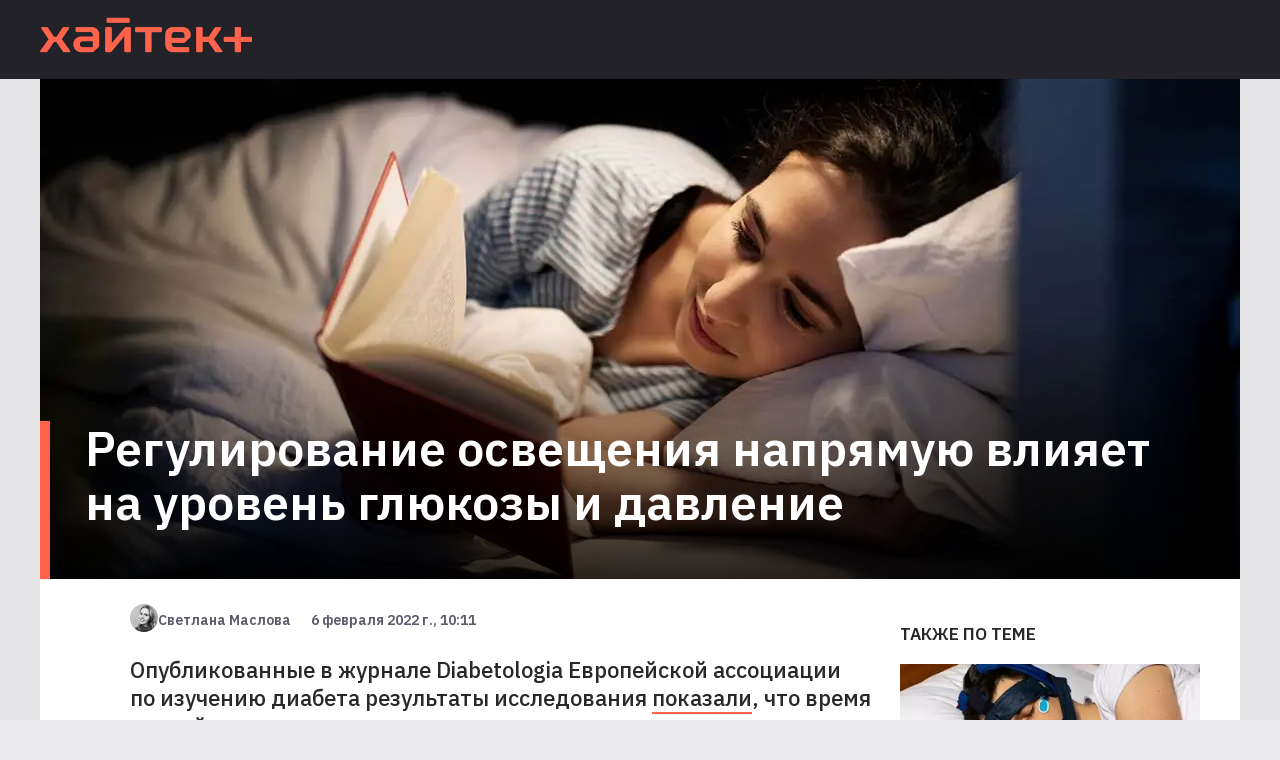

--- FILE ---
content_type: text/html; charset=utf-8
request_url: https://hightech.plus/2022/02/06/regulirovanie-osvesheniya-napryamuyu-vliyaet-na-uroven-glyukozi-i-davlenie
body_size: 16455
content:
<!DOCTYPE html><html lang="ru"><head><meta charSet="utf-8"/><meta name="viewport" content="width=device-width"/><link rel="preload" as="image" imageSrcSet="/_next/image?url=%2F_next%2Fstatic%2Fmedia%2Flogo.66b42144.png&amp;w=640&amp;q=75 640w, /_next/image?url=%2F_next%2Fstatic%2Fmedia%2Flogo.66b42144.png&amp;w=750&amp;q=75 750w, /_next/image?url=%2F_next%2Fstatic%2Fmedia%2Flogo.66b42144.png&amp;w=828&amp;q=75 828w, /_next/image?url=%2F_next%2Fstatic%2Fmedia%2Flogo.66b42144.png&amp;w=1080&amp;q=75 1080w, /_next/image?url=%2F_next%2Fstatic%2Fmedia%2Flogo.66b42144.png&amp;w=1200&amp;q=75 1200w, /_next/image?url=%2F_next%2Fstatic%2Fmedia%2Flogo.66b42144.png&amp;w=1920&amp;q=75 1920w, /_next/image?url=%2F_next%2Fstatic%2Fmedia%2Flogo.66b42144.png&amp;w=2048&amp;q=75 2048w, /_next/image?url=%2F_next%2Fstatic%2Fmedia%2Flogo.66b42144.png&amp;w=3840&amp;q=75 3840w" imageSizes="100vw"/><title>Регулирование освещения напрямую влияет на уровень глюкозы и давление</title><script>window.yaContextCb = window.yaContextCb || []</script><script src="https://yandex.ru/ads/system/context.js" async=""></script><meta property="og:title" content="Регулирование освещения напрямую влияет на уровень глюкозы и давление"/><meta property="og:type" content="article"/><meta property="og:url" content="https://hightech.plus/2022/02/06/regulirovanie-osvesheniya-napryamuyu-vliyaet-na-uroven-glyukozi-i-davlenie"/><meta property="og:image" content="https://files.hightech.plus/photos/article-dbbfa475-b080-424c-afd5-8b3b86d5d60c/94970264-ca8f-438d-97ec-980017aaef14.jpeg"/><meta property="og:description" content="Опубликованные в журнале Diabetologia Европейской ассоциации по изучению диабета результаты исследования &lt;a href=&quot;https://diabetologia-journal.org/2022/02/03/optimising-indoor-light-conditions-to-mimic-the-natural-light-dark-cycle-could-help-mitigate-adverse-metabolic-effects-of-extended-periods-of-exposure-to-indoor-lighting/&quot; rel=&quot;noopener noreferrer&quot; target=&quot;_blank&quot;&gt;показали&lt;/a&gt;, что время воздействия яркого света может оказывать значительное влияние на метаболизм глюкозы, терморегуляцию, расход энергии и уровень артериального давления. И хотя следование циркадным ритмам давно известно в качестве мощного инструмента профилактики многих болезней, в отношении контроля глюкозы были сделаны весьма неожиданные выводы."/><meta property="description" content="Опубликованные в журнале Diabetologia Европейской ассоциации по изучению диабета результаты исследования &lt;a href=&quot;https://diabetologia-journal.org/2022/02/03/optimising-indoor-light-conditions-to-mimic-the-natural-light-dark-cycle-could-help-mitigate-adverse-metabolic-effects-of-extended-periods-of-exposure-to-indoor-lighting/&quot; rel=&quot;noopener noreferrer&quot; target=&quot;_blank&quot;&gt;показали&lt;/a&gt;, что время воздействия яркого света может оказывать значительное влияние на метаболизм глюкозы, терморегуляцию, расход энергии и уровень артериального давления. И хотя следование циркадным ритмам давно известно в качестве мощного инструмента профилактики многих болезней, в отношении контроля глюкозы были сделаны весьма неожиданные выводы."/><link rel="preload" as="image" imageSrcSet="/_next/image?url=https%3A%2F%2Ffiles.hightech.plus%2Fphotos%2Farticle-dbbfa475-b080-424c-afd5-8b3b86d5d60c%2F12de78fb-7511-4f7d-ad63-d7c9790d7d9e.jpeg&amp;w=640&amp;q=75 640w, /_next/image?url=https%3A%2F%2Ffiles.hightech.plus%2Fphotos%2Farticle-dbbfa475-b080-424c-afd5-8b3b86d5d60c%2F12de78fb-7511-4f7d-ad63-d7c9790d7d9e.jpeg&amp;w=750&amp;q=75 750w, /_next/image?url=https%3A%2F%2Ffiles.hightech.plus%2Fphotos%2Farticle-dbbfa475-b080-424c-afd5-8b3b86d5d60c%2F12de78fb-7511-4f7d-ad63-d7c9790d7d9e.jpeg&amp;w=828&amp;q=75 828w, /_next/image?url=https%3A%2F%2Ffiles.hightech.plus%2Fphotos%2Farticle-dbbfa475-b080-424c-afd5-8b3b86d5d60c%2F12de78fb-7511-4f7d-ad63-d7c9790d7d9e.jpeg&amp;w=1080&amp;q=75 1080w, /_next/image?url=https%3A%2F%2Ffiles.hightech.plus%2Fphotos%2Farticle-dbbfa475-b080-424c-afd5-8b3b86d5d60c%2F12de78fb-7511-4f7d-ad63-d7c9790d7d9e.jpeg&amp;w=1200&amp;q=75 1200w, /_next/image?url=https%3A%2F%2Ffiles.hightech.plus%2Fphotos%2Farticle-dbbfa475-b080-424c-afd5-8b3b86d5d60c%2F12de78fb-7511-4f7d-ad63-d7c9790d7d9e.jpeg&amp;w=1920&amp;q=75 1920w, /_next/image?url=https%3A%2F%2Ffiles.hightech.plus%2Fphotos%2Farticle-dbbfa475-b080-424c-afd5-8b3b86d5d60c%2F12de78fb-7511-4f7d-ad63-d7c9790d7d9e.jpeg&amp;w=2048&amp;q=75 2048w, /_next/image?url=https%3A%2F%2Ffiles.hightech.plus%2Fphotos%2Farticle-dbbfa475-b080-424c-afd5-8b3b86d5d60c%2F12de78fb-7511-4f7d-ad63-d7c9790d7d9e.jpeg&amp;w=3840&amp;q=75 3840w" imageSizes="100vw"/><meta name="next-head-count" content="13"/><link rel="preconnect" href="https://fonts.googleapis.com"/><link rel="preconnect" href="https://fonts.gstatic.com"/><meta name="viewport" content="width=device-width, initial-scale=1.0"/><meta name="yandex-verification" content="fcc4f712ad8ba4db"/><meta name="zen-verification" content="DBNVLqSOl9J5XOMFXmf8qWTokRq3n2Esrbf0uqOZr1F4uOPyKIR5FUb4VAgBzBZL"/><meta property="og:site_name" content="Хайтек+"/><link rel="apple-touch-icon" sizes="57x57" href="/static/favicon/apple-icon-57x57.png"/><link rel="apple-touch-icon" sizes="60x60" href="/static/favicon/apple-icon-60x60.png"/><link rel="apple-touch-icon" sizes="72x72" href="/static/favicon/apple-icon-72x72.png"/><link rel="apple-touch-icon" sizes="76x76" href="/static/favicon/apple-icon-76x76.png"/><link rel="apple-touch-icon" sizes="114x114" href="/static/favicon/apple-icon-114x114.png"/><link rel="apple-touch-icon" sizes="120x120" href="/static/favicon/apple-icon-120x120.png"/><link rel="apple-touch-icon" sizes="144x144" href="/static/favicon/apple-icon-144x144.png"/><link rel="apple-touch-icon" sizes="152x152" href="/static/favicon/apple-icon-152x152.png"/><link rel="apple-touch-icon" sizes="180x180" href="/static/favicon/apple-icon-180x180.png"/><link rel="icon" type="image/png" sizes="192x192" href="/static/favicon/android-icon-192x192.png"/><link rel="icon" type="image/png" sizes="256x256" href="/static/favicon/favicon-256x256.png"/><link rel="icon" type="image/png" sizes="96x96" href="/static/favicon/favicon-96x96.png"/><link rel="icon" type="image/png" sizes="32x32" href="/static/favicon/favicon-32x32.png"/><link rel="icon" type="image/png" sizes="16x16" href="/static/favicon/favicon-16x16.png"/><link rel="preload" href="/_next/static/css/b4c32c41f38a5a4f.css" as="style"/><link rel="stylesheet" href="/_next/static/css/b4c32c41f38a5a4f.css" data-n-g=""/><link rel="preload" href="/_next/static/css/ea9abb328aeae7ea.css" as="style"/><link rel="stylesheet" href="/_next/static/css/ea9abb328aeae7ea.css" data-n-p=""/><noscript data-n-css=""></noscript><script defer="" nomodule="" src="/_next/static/chunks/polyfills-c67a75d1b6f99dc8.js"></script><script src="/_next/static/chunks/webpack-cb7634a8b6194820.js" defer=""></script><script src="/_next/static/chunks/framework-4556c45dd113b893.js" defer=""></script><script src="/_next/static/chunks/main-c354a30bda3d62a6.js" defer=""></script><script src="/_next/static/chunks/pages/_app-8ecf1c3df1242e5b.js" defer=""></script><script src="/_next/static/chunks/747-a87f715e0aa92586.js" defer=""></script><script src="/_next/static/chunks/462-817b1b7f7714ba8a.js" defer=""></script><script src="/_next/static/chunks/pages/%5B...publication%5D-87abdcb91212214f.js" defer=""></script><script src="/_next/static/0BZWVM9GK7cVANU5tVSHf/_buildManifest.js" defer=""></script><script src="/_next/static/0BZWVM9GK7cVANU5tVSHf/_ssgManifest.js" defer=""></script></head><body><div id="__next"><div class="Layout_root__Mzu95"><header class="Header_header__Szy8R"><div class="Header_logoContainer__XnyK5"><a class="Header_logo__NvaF1" href="/"><span style="box-sizing:border-box;display:block;overflow:hidden;width:initial;height:initial;background:none;opacity:1;border:0;margin:0;padding:0;position:absolute;top:0;left:0;bottom:0;right:0"><img alt="Hitech logo" sizes="100vw" srcSet="/_next/image?url=%2F_next%2Fstatic%2Fmedia%2Flogo.66b42144.png&amp;w=640&amp;q=75 640w, /_next/image?url=%2F_next%2Fstatic%2Fmedia%2Flogo.66b42144.png&amp;w=750&amp;q=75 750w, /_next/image?url=%2F_next%2Fstatic%2Fmedia%2Flogo.66b42144.png&amp;w=828&amp;q=75 828w, /_next/image?url=%2F_next%2Fstatic%2Fmedia%2Flogo.66b42144.png&amp;w=1080&amp;q=75 1080w, /_next/image?url=%2F_next%2Fstatic%2Fmedia%2Flogo.66b42144.png&amp;w=1200&amp;q=75 1200w, /_next/image?url=%2F_next%2Fstatic%2Fmedia%2Flogo.66b42144.png&amp;w=1920&amp;q=75 1920w, /_next/image?url=%2F_next%2Fstatic%2Fmedia%2Flogo.66b42144.png&amp;w=2048&amp;q=75 2048w, /_next/image?url=%2F_next%2Fstatic%2Fmedia%2Flogo.66b42144.png&amp;w=3840&amp;q=75 3840w" src="/_next/image?url=%2F_next%2Fstatic%2Fmedia%2Flogo.66b42144.png&amp;w=3840&amp;q=75" decoding="async" data-nimg="fill" style="position:absolute;top:0;left:0;bottom:0;right:0;box-sizing:border-box;padding:0;border:none;margin:auto;display:block;width:0;height:0;min-width:100%;max-width:100%;min-height:100%;max-height:100%"/></span></a></div></header><main><div class="ht-container" itemscope="" itemType="http://schema.org/NewsArticle"><meta itemscope="" itemProp="mainEntityOfPage" itemType="https://schema.org/WebPage" itemID="dbbfa475-b080-424c-afd5-8b3b86d5d60c"/><div class="Publication_header__HwuMC"><div id="yandex_rtb_R-A-1300228-1"></div><div class="Publication_description__xv4R2"><p class="Publication_rubrics__8RdIa" itemProp="name" itemscope="" itemType="http://schema.org/ListItem">медицина будущего </p><p class="Publication_title__IWJE1" itemProp="headline">Регулирование освещения напрямую влияет на уровень глюкозы и давление</p></div><div class="Publication_infoMobile__hwNXg" itemProp="author" itemscope="" itemType="http://schema.org/Person"><svg class="Avatar_root__fkfPR Avatar_extraSmall__xOCTL  Avatar_rounding__ausmG "><filter id="duotone"><feColorMatrix type="matrix" result="grayscale" values="1 0 0 0 0 1 0 0 0 0 1 0 0 0 0 0 0 0 1 0"></feColorMatrix><feComponentTransfer color-interpolation-filters="sRGB" result="duotone"><feFuncR type="table" tableValues="0.2745098039 1 "></feFuncR><feFuncG type="table" tableValues="0.2039215686 1 "></feFuncG><feFuncB type="table" tableValues="0.4274509804 1 "></feFuncB><feFuncA type="table" tableValues="0 1"></feFuncA></feComponentTransfer></filter><image xlink:href="https://files.hightech.plus/avatars/b2406581-4108-4ced-9dcc-d07e642d5637.jpeg" class="Avatar_image__7EEfx "></image></svg><span class="Publication_name__Ma5BL" itemProp="name">Светлана Маслова</span><span class="Publication_date__uXQVz" itemProp="datePublished">6 февраля 2022 г., 10:11</span></div><div class="Publication_imgWrapper__rjy7O"><span style="box-sizing:border-box;display:block;overflow:hidden;width:initial;height:initial;background:none;opacity:1;border:0;margin:0;padding:0;position:absolute;top:0;left:0;bottom:0;right:0"><img alt="TODO:" sizes="100vw" srcSet="/_next/image?url=https%3A%2F%2Ffiles.hightech.plus%2Fphotos%2Farticle-dbbfa475-b080-424c-afd5-8b3b86d5d60c%2F12de78fb-7511-4f7d-ad63-d7c9790d7d9e.jpeg&amp;w=640&amp;q=75 640w, /_next/image?url=https%3A%2F%2Ffiles.hightech.plus%2Fphotos%2Farticle-dbbfa475-b080-424c-afd5-8b3b86d5d60c%2F12de78fb-7511-4f7d-ad63-d7c9790d7d9e.jpeg&amp;w=750&amp;q=75 750w, /_next/image?url=https%3A%2F%2Ffiles.hightech.plus%2Fphotos%2Farticle-dbbfa475-b080-424c-afd5-8b3b86d5d60c%2F12de78fb-7511-4f7d-ad63-d7c9790d7d9e.jpeg&amp;w=828&amp;q=75 828w, /_next/image?url=https%3A%2F%2Ffiles.hightech.plus%2Fphotos%2Farticle-dbbfa475-b080-424c-afd5-8b3b86d5d60c%2F12de78fb-7511-4f7d-ad63-d7c9790d7d9e.jpeg&amp;w=1080&amp;q=75 1080w, /_next/image?url=https%3A%2F%2Ffiles.hightech.plus%2Fphotos%2Farticle-dbbfa475-b080-424c-afd5-8b3b86d5d60c%2F12de78fb-7511-4f7d-ad63-d7c9790d7d9e.jpeg&amp;w=1200&amp;q=75 1200w, /_next/image?url=https%3A%2F%2Ffiles.hightech.plus%2Fphotos%2Farticle-dbbfa475-b080-424c-afd5-8b3b86d5d60c%2F12de78fb-7511-4f7d-ad63-d7c9790d7d9e.jpeg&amp;w=1920&amp;q=75 1920w, /_next/image?url=https%3A%2F%2Ffiles.hightech.plus%2Fphotos%2Farticle-dbbfa475-b080-424c-afd5-8b3b86d5d60c%2F12de78fb-7511-4f7d-ad63-d7c9790d7d9e.jpeg&amp;w=2048&amp;q=75 2048w, /_next/image?url=https%3A%2F%2Ffiles.hightech.plus%2Fphotos%2Farticle-dbbfa475-b080-424c-afd5-8b3b86d5d60c%2F12de78fb-7511-4f7d-ad63-d7c9790d7d9e.jpeg&amp;w=3840&amp;q=75 3840w" src="/_next/image?url=https%3A%2F%2Ffiles.hightech.plus%2Fphotos%2Farticle-dbbfa475-b080-424c-afd5-8b3b86d5d60c%2F12de78fb-7511-4f7d-ad63-d7c9790d7d9e.jpeg&amp;w=3840&amp;q=75" decoding="async" data-nimg="fill" style="position:absolute;top:0;left:0;bottom:0;right:0;box-sizing:border-box;padding:0;border:none;margin:auto;display:block;width:0;height:0;min-width:100%;max-width:100%;min-height:100%;max-height:100%;object-fit:cover"/></span><div class="Publication_gradient__ATbBc"></div></div></div><div class="Publication_content__fiONm"><div><div class="Publication_infoDesktop__xbjtN"><svg class="Avatar_root__fkfPR Avatar_extraSmall__xOCTL  Avatar_rounding__ausmG "><filter id="duotone"><feColorMatrix type="matrix" result="grayscale" values="1 0 0 0 0 1 0 0 0 0 1 0 0 0 0 0 0 0 1 0"></feColorMatrix><feComponentTransfer color-interpolation-filters="sRGB" result="duotone"><feFuncR type="table" tableValues="0.2745098039 1 "></feFuncR><feFuncG type="table" tableValues="0.2039215686 1 "></feFuncG><feFuncB type="table" tableValues="0.4274509804 1 "></feFuncB><feFuncA type="table" tableValues="0 1"></feFuncA></feComponentTransfer></filter><image xlink:href="https://files.hightech.plus/avatars/b2406581-4108-4ced-9dcc-d07e642d5637.jpeg" class="Avatar_image__7EEfx "></image></svg><span class="Publication_name__Ma5BL">Светлана Маслова</span><span class="Publication_date__uXQVz">6 февраля 2022 г., 10:11</span></div><div class="Lead_root__9ogxQ"><p>Опубликованные в журнале Diabetologia Европейской ассоциации по изучению диабета результаты исследования <a href="https://diabetologia-journal.org/2022/02/03/optimising-indoor-light-conditions-to-mimic-the-natural-light-dark-cycle-could-help-mitigate-adverse-metabolic-effects-of-extended-periods-of-exposure-to-indoor-lighting/" rel="noopener noreferrer" target="_blank">показали</a>, что время воздействия яркого света может оказывать значительное влияние на метаболизм глюкозы, терморегуляцию, расход энергии и уровень артериального давления. И хотя следование циркадным ритмам давно известно в качестве мощного инструмента профилактики многих болезней, в отношении контроля глюкозы были сделаны весьма неожиданные выводы.</p></div><div class="Icons_root__ciK8b"><a class="Icons_btn__TY_eA Icons_fb__kph3H"><span class="Icons_counter__FwkU2">0</span></a><span class="Icons_separator___DVv_"></span><a class="Icons_btn__TY_eA Icons_vk__FEC_d"><span class="Icons_counter__FwkU2">0</span></a><span class="Icons_separator___DVv_"></span><a class="Icons_btn__TY_eA Icons_wa__8_edo"></a><span class="Icons_separator___DVv_"></span><a class="Icons_btn__TY_eA Icons_tl__oWrt2"></a></div><div class="TelegramShare_root__TXrer">Самые интересные технологические и научные новости выходят в нашем телеграм-канале Хайтек+. <a href="https://t.me/htech_plus" target="_blank" rel="noreferrer"> Подпишитесь</a>, чтобы быть в курсе.</div><div itemProp="articleBody" class="Content_root__moHq_"><div class="QuillLine_root__9FIKd"><p><span>Результаты эксперимента, проведенного учеными из Нидерландов, отражают данные взрослых людей с избыточной массой тела и инсулинорезистентностью.</span></p></div><div class="Teaser_root__Nm_16"><div class="Teaser_icon__pM4ST"><svg viewBox="0 0 15.699 8.707"><polygon points="15.699,3.854 1.914,3.854 5.061,0.707 4.354,0 0,4.354 4.354,8.707 5.061,8 1.914,4.854 15.699,4.854 "></polygon></svg></div><a class="Teaser_link__AL9nb" href="https://t.me/htech_plus/22415">Создан цемент, охлаждающий стены на 5,4°C под палящим солнцем</a></div><div class="QuillLine_root__9FIKd"><p><span>Из предыдущих исследований известно, что уровень освещенности является наиболее важным временным сигналом для синхронизации 24-часовых циркадных ритмов организма человека. Например, воздействие яркого света в вечернее или ночное время влияет на метаболизм глюкозы и связано с избыточным весом или ожирением, а также повышенным риском сердечно-сосудистых заболеваний.</span></p></div><div class="QuillLine_root__9FIKd"><p><span>Поскольку в современном мире большинство людей подвергаются избыточному количеству часов искусственного освещения в течение дня, ученые решили оценить пользу регулировки света в помещении для метаболических показателей.</span></p></div><div class="QuillLine_root__9FIKd"><p><span style="font-weight:bold">Условия эксперимента</span></p></div><div class="QuillLine_root__9FIKd"><p><span>В течение трех дней 14 мужчин и женщин сохраняли обычную жизнедеятельность в специальных помещениях двух разных схем освещения. Первая группа подвергалась воздействию яркого света в дневное время (08:00-18:00) и тусклому в вечернее (18:00-23:00). У добровольцев из второй группы все было наоборот. У всех участников был организован полноценный сон в темноте с 23:00 до 07:00. Трехразовый прием пищи также проводили в одинаковое время.</span></p></div><div class="QuillLine_root__9FIKd"><p><span>Особые условия помещения позволили оценить потребление кислорода и производство углекислого газа, которое было необходимо для расчета расхода энергии и скорости метаболизма во сне. Эти же показатели определяли количество пищи индивидуально для каждого человека.</span></p></div><div class="QuillLine_root__9FIKd"><p><span style="font-weight:bold">Результаты эксперимента</span></p></div><div class="QuillLine_root__9FIKd"><p><span>Группа «яркий день — тусклый вечер» показала снижение уровня глюкозы в крови перед ужином, а также положительное влияние на расход энергии и метаболизм. В группе «тусклый день — яркий вечер» отмечено снижение метаболизма и расхода энергии в обеденное время, а также подавление уровня гормона мелатонина, который должен начать вырабатываться примерно за 2-4 часа до сна.</span></p></div><div class="QuillLine_root__9FIKd"><blockquote><span>Например, даже небольшое изменения в расходе энергии может способствовать развитию ожирения и метаболическим нарушениям, а нарушение выработки мелатонина может приводить к сбою в биоритмах.</span></blockquote></div><div class="QuillLine_root__9FIKd"><p><span>Примечательно, что во второй группе после ужина наблюдалось снижение уровня глюкозы при стабильных показателях инсулина — этого ученые никак не ожидали. Вероятно, это результат снижения активности кишечника и более низкого усвоения углеводов, предположили они.</span></p></div><div class="QuillLine_root__9FIKd"><p><span>В первой группе ученые также отметили пользу «яркого дня — тусклого вечера» для профилактики сердечно-сосудистых заболеваний: в течение суток их показатели терморегуляции положительно сказывались на колебании артериального давления.</span></p></div><div class="QuillLine_root__9FIKd"><p><span>В дальнейших исследованиях ученые намерены провести более длительные эксперименты, чтобы оценить влияние различных световых режимов для предотвращения метаболических заболеваний.</span></p></div><div class="QuillLine_root__9FIKd"><p><span>Нарушения циркадных ритмов даже за короткое время могут приводить к бессоннице, усталости и сказываться на настроении. Недавно ученые </span><a href="https://hightech.plus/2021/09/17/prebiotiki-pomogayut-spravitsya-s-postoyannim-narusheniem-cirkadnih-ritmov" target="_blank">показали</a><span>, что улучшить состояние позволяют пребиотики.</span></p></div></div><span></span><div class="Publication_adfoxyandex__09rf8" id="0dbbfa475-b080-424c-afd5-8b3b86d5d60c"></div><div id="yandex_rtb_R-A-1300228-3"></div></div><div class="Publication_aside__A2NPu"><div id="adfox_1638461103547294_0" class="Publication_ad__XPl9w"></div><div><h3 class="Aside_header__UQatE">Также по теме</h3><a class="Aside_publication__yMhW4" href="/2022/04/11/razrabotano-nosimoe-ustroistvo-uluchshayushee-kachestvo-sna"><div class="Aside_imgWrapper__23bDa"><div><span style="box-sizing:border-box;display:block;overflow:hidden;width:initial;height:initial;background:none;opacity:1;border:0;margin:0;padding:0;position:absolute;top:0;left:0;bottom:0;right:0"><img alt="TODO:" src="[data-uri]" decoding="async" data-nimg="fill" style="position:absolute;top:0;left:0;bottom:0;right:0;box-sizing:border-box;padding:0;border:none;margin:auto;display:block;width:0;height:0;min-width:100%;max-width:100%;min-height:100%;max-height:100%;object-fit:cover"/><noscript><img alt="TODO:" sizes="100vw" srcSet="/_next/image?url=https%3A%2F%2Ffiles.hightech.plus%2Fphotos%2Farticle-bcb27d52-9d7e-4d43-b0b5-423a37293402%2F1840bb37-90df-4236-bda8-d6c8b6f6e667.jpeg&amp;w=640&amp;q=75 640w, /_next/image?url=https%3A%2F%2Ffiles.hightech.plus%2Fphotos%2Farticle-bcb27d52-9d7e-4d43-b0b5-423a37293402%2F1840bb37-90df-4236-bda8-d6c8b6f6e667.jpeg&amp;w=750&amp;q=75 750w, /_next/image?url=https%3A%2F%2Ffiles.hightech.plus%2Fphotos%2Farticle-bcb27d52-9d7e-4d43-b0b5-423a37293402%2F1840bb37-90df-4236-bda8-d6c8b6f6e667.jpeg&amp;w=828&amp;q=75 828w, /_next/image?url=https%3A%2F%2Ffiles.hightech.plus%2Fphotos%2Farticle-bcb27d52-9d7e-4d43-b0b5-423a37293402%2F1840bb37-90df-4236-bda8-d6c8b6f6e667.jpeg&amp;w=1080&amp;q=75 1080w, /_next/image?url=https%3A%2F%2Ffiles.hightech.plus%2Fphotos%2Farticle-bcb27d52-9d7e-4d43-b0b5-423a37293402%2F1840bb37-90df-4236-bda8-d6c8b6f6e667.jpeg&amp;w=1200&amp;q=75 1200w, /_next/image?url=https%3A%2F%2Ffiles.hightech.plus%2Fphotos%2Farticle-bcb27d52-9d7e-4d43-b0b5-423a37293402%2F1840bb37-90df-4236-bda8-d6c8b6f6e667.jpeg&amp;w=1920&amp;q=75 1920w, /_next/image?url=https%3A%2F%2Ffiles.hightech.plus%2Fphotos%2Farticle-bcb27d52-9d7e-4d43-b0b5-423a37293402%2F1840bb37-90df-4236-bda8-d6c8b6f6e667.jpeg&amp;w=2048&amp;q=75 2048w, /_next/image?url=https%3A%2F%2Ffiles.hightech.plus%2Fphotos%2Farticle-bcb27d52-9d7e-4d43-b0b5-423a37293402%2F1840bb37-90df-4236-bda8-d6c8b6f6e667.jpeg&amp;w=3840&amp;q=75 3840w" src="/_next/image?url=https%3A%2F%2Ffiles.hightech.plus%2Fphotos%2Farticle-bcb27d52-9d7e-4d43-b0b5-423a37293402%2F1840bb37-90df-4236-bda8-d6c8b6f6e667.jpeg&amp;w=3840&amp;q=75" decoding="async" data-nimg="fill" style="position:absolute;top:0;left:0;bottom:0;right:0;box-sizing:border-box;padding:0;border:none;margin:auto;display:block;width:0;height:0;min-width:100%;max-width:100%;min-height:100%;max-height:100%;object-fit:cover" loading="lazy"/></noscript></span></div><section class="Aside_overlay__fuocx"></section></div><div><p class="Aside_rubrics__pFroU">Медицина будущего</p><p class="Aside_title__G41sw">Разработано носимое устройство, улучшающее качество сна</p></div></a><a class="Aside_publication__yMhW4" href="/2023/01/16/vpervie-sozdani-zrelie-neironi-iz-stvolovih-kletok"><div class="Aside_imgWrapper__23bDa"><div><span style="box-sizing:border-box;display:block;overflow:hidden;width:initial;height:initial;background:none;opacity:1;border:0;margin:0;padding:0;position:absolute;top:0;left:0;bottom:0;right:0"><img alt="TODO:" src="[data-uri]" decoding="async" data-nimg="fill" style="position:absolute;top:0;left:0;bottom:0;right:0;box-sizing:border-box;padding:0;border:none;margin:auto;display:block;width:0;height:0;min-width:100%;max-width:100%;min-height:100%;max-height:100%;object-fit:cover"/><noscript><img alt="TODO:" sizes="100vw" srcSet="/_next/image?url=https%3A%2F%2Ffiles.hightech.plus%2Fphotos%2Farticle-add495cf-91db-48ab-8ebd-42ce88e55c81%2F95c551d6-9bec-46bb-8c8b-958bead7341a.jpeg&amp;w=640&amp;q=75 640w, /_next/image?url=https%3A%2F%2Ffiles.hightech.plus%2Fphotos%2Farticle-add495cf-91db-48ab-8ebd-42ce88e55c81%2F95c551d6-9bec-46bb-8c8b-958bead7341a.jpeg&amp;w=750&amp;q=75 750w, /_next/image?url=https%3A%2F%2Ffiles.hightech.plus%2Fphotos%2Farticle-add495cf-91db-48ab-8ebd-42ce88e55c81%2F95c551d6-9bec-46bb-8c8b-958bead7341a.jpeg&amp;w=828&amp;q=75 828w, /_next/image?url=https%3A%2F%2Ffiles.hightech.plus%2Fphotos%2Farticle-add495cf-91db-48ab-8ebd-42ce88e55c81%2F95c551d6-9bec-46bb-8c8b-958bead7341a.jpeg&amp;w=1080&amp;q=75 1080w, /_next/image?url=https%3A%2F%2Ffiles.hightech.plus%2Fphotos%2Farticle-add495cf-91db-48ab-8ebd-42ce88e55c81%2F95c551d6-9bec-46bb-8c8b-958bead7341a.jpeg&amp;w=1200&amp;q=75 1200w, /_next/image?url=https%3A%2F%2Ffiles.hightech.plus%2Fphotos%2Farticle-add495cf-91db-48ab-8ebd-42ce88e55c81%2F95c551d6-9bec-46bb-8c8b-958bead7341a.jpeg&amp;w=1920&amp;q=75 1920w, /_next/image?url=https%3A%2F%2Ffiles.hightech.plus%2Fphotos%2Farticle-add495cf-91db-48ab-8ebd-42ce88e55c81%2F95c551d6-9bec-46bb-8c8b-958bead7341a.jpeg&amp;w=2048&amp;q=75 2048w, /_next/image?url=https%3A%2F%2Ffiles.hightech.plus%2Fphotos%2Farticle-add495cf-91db-48ab-8ebd-42ce88e55c81%2F95c551d6-9bec-46bb-8c8b-958bead7341a.jpeg&amp;w=3840&amp;q=75 3840w" src="/_next/image?url=https%3A%2F%2Ffiles.hightech.plus%2Fphotos%2Farticle-add495cf-91db-48ab-8ebd-42ce88e55c81%2F95c551d6-9bec-46bb-8c8b-958bead7341a.jpeg&amp;w=3840&amp;q=75" decoding="async" data-nimg="fill" style="position:absolute;top:0;left:0;bottom:0;right:0;box-sizing:border-box;padding:0;border:none;margin:auto;display:block;width:0;height:0;min-width:100%;max-width:100%;min-height:100%;max-height:100%;object-fit:cover" loading="lazy"/></noscript></span></div><section class="Aside_overlay__fuocx"></section></div><div><p class="Aside_rubrics__pFroU">Медицина будущего</p><p class="Aside_title__G41sw">Впервые созданы зрелые нейроны из стволовых клеток</p></div></a><a class="Aside_publication__yMhW4" href="/2024/09/05/razrabotan-instrument-dlya-ocenki-zdorovya-mikrobioti-kishechnika"><div class="Aside_imgWrapper__23bDa"><div><span style="box-sizing:border-box;display:block;overflow:hidden;width:initial;height:initial;background:none;opacity:1;border:0;margin:0;padding:0;position:absolute;top:0;left:0;bottom:0;right:0"><img alt="TODO:" src="[data-uri]" decoding="async" data-nimg="fill" style="position:absolute;top:0;left:0;bottom:0;right:0;box-sizing:border-box;padding:0;border:none;margin:auto;display:block;width:0;height:0;min-width:100%;max-width:100%;min-height:100%;max-height:100%;object-fit:cover"/><noscript><img alt="TODO:" sizes="100vw" srcSet="/_next/image?url=https%3A%2F%2Ffiles.hightech.plus%2Fphotos%2Farticle-d763eea7-024f-4d38-af52-f9503c796839%2F46e21c56-2101-47c6-8881-0f00858488a3.webp&amp;w=640&amp;q=75 640w, /_next/image?url=https%3A%2F%2Ffiles.hightech.plus%2Fphotos%2Farticle-d763eea7-024f-4d38-af52-f9503c796839%2F46e21c56-2101-47c6-8881-0f00858488a3.webp&amp;w=750&amp;q=75 750w, /_next/image?url=https%3A%2F%2Ffiles.hightech.plus%2Fphotos%2Farticle-d763eea7-024f-4d38-af52-f9503c796839%2F46e21c56-2101-47c6-8881-0f00858488a3.webp&amp;w=828&amp;q=75 828w, /_next/image?url=https%3A%2F%2Ffiles.hightech.plus%2Fphotos%2Farticle-d763eea7-024f-4d38-af52-f9503c796839%2F46e21c56-2101-47c6-8881-0f00858488a3.webp&amp;w=1080&amp;q=75 1080w, /_next/image?url=https%3A%2F%2Ffiles.hightech.plus%2Fphotos%2Farticle-d763eea7-024f-4d38-af52-f9503c796839%2F46e21c56-2101-47c6-8881-0f00858488a3.webp&amp;w=1200&amp;q=75 1200w, /_next/image?url=https%3A%2F%2Ffiles.hightech.plus%2Fphotos%2Farticle-d763eea7-024f-4d38-af52-f9503c796839%2F46e21c56-2101-47c6-8881-0f00858488a3.webp&amp;w=1920&amp;q=75 1920w, /_next/image?url=https%3A%2F%2Ffiles.hightech.plus%2Fphotos%2Farticle-d763eea7-024f-4d38-af52-f9503c796839%2F46e21c56-2101-47c6-8881-0f00858488a3.webp&amp;w=2048&amp;q=75 2048w, /_next/image?url=https%3A%2F%2Ffiles.hightech.plus%2Fphotos%2Farticle-d763eea7-024f-4d38-af52-f9503c796839%2F46e21c56-2101-47c6-8881-0f00858488a3.webp&amp;w=3840&amp;q=75 3840w" src="/_next/image?url=https%3A%2F%2Ffiles.hightech.plus%2Fphotos%2Farticle-d763eea7-024f-4d38-af52-f9503c796839%2F46e21c56-2101-47c6-8881-0f00858488a3.webp&amp;w=3840&amp;q=75" decoding="async" data-nimg="fill" style="position:absolute;top:0;left:0;bottom:0;right:0;box-sizing:border-box;padding:0;border:none;margin:auto;display:block;width:0;height:0;min-width:100%;max-width:100%;min-height:100%;max-height:100%;object-fit:cover" loading="lazy"/></noscript></span></div><section class="Aside_overlay__fuocx"></section></div><div><p class="Aside_rubrics__pFroU">Медицина будущего</p><p class="Aside_title__G41sw">Разработан инструмент для оценки здоровья микробиоты кишечника</p></div></a><a class="Aside_publication__yMhW4" href="/2023/01/04/vich-neoperabelnii-rak-rasseyannii-skleroz-i-drugie-zabolevaniya-kotorie-udalos-pobedit-v-2022"><div class="Aside_imgWrapper__23bDa"><div><span style="box-sizing:border-box;display:block;overflow:hidden;width:initial;height:initial;background:none;opacity:1;border:0;margin:0;padding:0;position:absolute;top:0;left:0;bottom:0;right:0"><img alt="TODO:" src="[data-uri]" decoding="async" data-nimg="fill" style="position:absolute;top:0;left:0;bottom:0;right:0;box-sizing:border-box;padding:0;border:none;margin:auto;display:block;width:0;height:0;min-width:100%;max-width:100%;min-height:100%;max-height:100%;object-fit:cover"/><noscript><img alt="TODO:" sizes="100vw" srcSet="/_next/image?url=https%3A%2F%2Ffiles.hightech.plus%2Fphotos%2Farticle-85676e5b-80b7-40f2-bac3-b85d669c6fc4%2F0f085ece-81ea-4f3f-ac20-dfbc8742258c.jpeg&amp;w=640&amp;q=75 640w, /_next/image?url=https%3A%2F%2Ffiles.hightech.plus%2Fphotos%2Farticle-85676e5b-80b7-40f2-bac3-b85d669c6fc4%2F0f085ece-81ea-4f3f-ac20-dfbc8742258c.jpeg&amp;w=750&amp;q=75 750w, /_next/image?url=https%3A%2F%2Ffiles.hightech.plus%2Fphotos%2Farticle-85676e5b-80b7-40f2-bac3-b85d669c6fc4%2F0f085ece-81ea-4f3f-ac20-dfbc8742258c.jpeg&amp;w=828&amp;q=75 828w, /_next/image?url=https%3A%2F%2Ffiles.hightech.plus%2Fphotos%2Farticle-85676e5b-80b7-40f2-bac3-b85d669c6fc4%2F0f085ece-81ea-4f3f-ac20-dfbc8742258c.jpeg&amp;w=1080&amp;q=75 1080w, /_next/image?url=https%3A%2F%2Ffiles.hightech.plus%2Fphotos%2Farticle-85676e5b-80b7-40f2-bac3-b85d669c6fc4%2F0f085ece-81ea-4f3f-ac20-dfbc8742258c.jpeg&amp;w=1200&amp;q=75 1200w, /_next/image?url=https%3A%2F%2Ffiles.hightech.plus%2Fphotos%2Farticle-85676e5b-80b7-40f2-bac3-b85d669c6fc4%2F0f085ece-81ea-4f3f-ac20-dfbc8742258c.jpeg&amp;w=1920&amp;q=75 1920w, /_next/image?url=https%3A%2F%2Ffiles.hightech.plus%2Fphotos%2Farticle-85676e5b-80b7-40f2-bac3-b85d669c6fc4%2F0f085ece-81ea-4f3f-ac20-dfbc8742258c.jpeg&amp;w=2048&amp;q=75 2048w, /_next/image?url=https%3A%2F%2Ffiles.hightech.plus%2Fphotos%2Farticle-85676e5b-80b7-40f2-bac3-b85d669c6fc4%2F0f085ece-81ea-4f3f-ac20-dfbc8742258c.jpeg&amp;w=3840&amp;q=75 3840w" src="/_next/image?url=https%3A%2F%2Ffiles.hightech.plus%2Fphotos%2Farticle-85676e5b-80b7-40f2-bac3-b85d669c6fc4%2F0f085ece-81ea-4f3f-ac20-dfbc8742258c.jpeg&amp;w=3840&amp;q=75" decoding="async" data-nimg="fill" style="position:absolute;top:0;left:0;bottom:0;right:0;box-sizing:border-box;padding:0;border:none;margin:auto;display:block;width:0;height:0;min-width:100%;max-width:100%;min-height:100%;max-height:100%;object-fit:cover" loading="lazy"/></noscript></span></div><section class="Aside_overlay__fuocx"></section></div><div><p class="Aside_rubrics__pFroU">Медицина будущего</p><p class="Aside_title__G41sw">ВИЧ, неоперабельный рак, рассеянный склероз и другие заболевания, которые удалось победить в 2022</p></div></a></div></div></div><div class="Publication_more__3Rfgv"><div><div id="unit_94661"><a href="http://smi2.ru/">Новости СМИ2</a></div></div><span></span></div></div></main><footer><div class="Footer_contacts__oOQpW"><div class="Contacts_root__fUVDz ht-container"><div class="Links_root__djU03"><div class="Links_links__7juVx"><a href="/page/about">О проекте</a><span>Обратная связь</span></div><div class="Links_social__xXWY_"><a href="https://www.facebook.com/htech.plus/" target="__blank" class="Links_socialIcon__A__S_ Links_icon-fb__k4lXl"></a><a href="https://t.me/htech_plus" target="__blank" class="Links_socialIcon__A__S_ Links_icon-tlgrm__9Mxsf"></a><a href="https://vk.com/htech.plus" target="__blank" class="Links_socialIcon__A__S_ Links_icon-vk__lkiAW"></a><a href="/feed.rss" target="__blank" class="Links_socialIcon__A__S_ Links_icon-rss__oxlVv"></a></div></div><div class="Contacts_note__WibcS">Заметили ошибку? Выделите её и нажмите Ctrl+Enter</div></div></div><div class="Footer_copyrights__xCKH8"><div class="Copyrights_root__N8I_V ht-container"><div class="Copyrights_links__vuyGC"><a href="/page/private-policy">Политика обработки персональных данных</a><a href="/page/user-agreement">Пользовательское соглашение</a></div><div class="Copyrights_more__aHIkp"><div class="Copyrights_copyright__JFoOm"><span style="box-sizing:border-box;display:inline-block;overflow:hidden;width:initial;height:initial;background:none;opacity:1;border:0;margin:0;padding:0;position:relative;max-width:100%"><span style="box-sizing:border-box;display:block;width:initial;height:initial;background:none;opacity:1;border:0;margin:0;padding:0;max-width:100%"><img style="display:block;max-width:100%;width:initial;height:initial;background:none;opacity:1;border:0;margin:0;padding:0" alt="" aria-hidden="true" src="data:image/svg+xml,%3csvg%20xmlns=%27http://www.w3.org/2000/svg%27%20version=%271.1%27%20width=%2736%27%20height=%2736%27/%3e"/></span><img alt="16+" src="[data-uri]" decoding="async" data-nimg="intrinsic" style="position:absolute;top:0;left:0;bottom:0;right:0;box-sizing:border-box;padding:0;border:none;margin:auto;display:block;width:0;height:0;min-width:100%;max-width:100%;min-height:100%;max-height:100%"/><noscript><img alt="16+" srcSet="/static/images/age.svg 1x, /static/images/age.svg 2x" src="/static/images/age.svg" decoding="async" data-nimg="intrinsic" style="position:absolute;top:0;left:0;bottom:0;right:0;box-sizing:border-box;padding:0;border:none;margin:auto;display:block;width:0;height:0;min-width:100%;max-width:100%;min-height:100%;max-height:100%" loading="lazy"/></noscript></span><div class="Copyrights_information__eBFab"><span></span><br/><span class="Copyrights_hideMobile__LddsL"></span></div></div><div class="Copyrights_misc__NbaDd"><a href="//www.liveinternet.ru/click" target="_blank" rel="noreferrer"><img src="//counter.yadro.ru/logo?45.5" title="LiveInternet" alt="" class="Copyrights_liveInternet__p6oMm"/></a><span class="Copyrights_hideDesktop__B4jc_"></span></div></div></div></div></footer></div></div><script id="__NEXT_DATA__" type="application/json">{"props":{"pageProps":{"publication":{"id":"dbbfa475-b080-424c-afd5-8b3b86d5d60c","title":"Регулирование освещения напрямую влияет на уровень глюкозы и давление","type":"article","url":"regulirovanie-osvesheniya-napryamuyu-vliyaet-na-uroven-glyukozi-i-davlenie","publishedAt":"2022-02-06T10:11:26.664Z","authors":[{"id":"1ec9fe72-b1ba-44ea-ac29-824a40f9c88d","type":"employee","firstName":"Светлана","lastName":"Маслова","familyName":"","occupation":"","avatar":"https://files.hightech.plus/avatars/b2406581-4108-4ced-9dcc-d07e642d5637.jpeg"}],"publishedBy":{"id":"a1b09d3d-b9c6-4bcc-b2d9-cb45bd56eab9","login":"aa.pisarev@hightech.plus","avatar":"https://files.hightech.plus/avatars/5c8bd59e-a549-4827-8fd9-4e04f808863f.jpeg","firstName":" Александр","lastName":"Писарев","root":true,"role":"admin","deleted":false},"progress":{"author":{"changedAt":"2022-02-04T13:33:24.542Z","changedBy":{"id":"bc84b205-1821-4fee-8310-4da0bde3e2a5","login":"smaslova@hightech.plus","avatar":"https://files.hightech.plus/avatars/8680f7d1-5265-493c-b58f-769acdfad5f8.jpeg","firstName":"Светлана","lastName":"Маслова","root":false,"role":"author","deleted":false},"status":true},"build":{"changedAt":"0001-01-01T00:00:00Z","changedBy":null,"status":false},"editor":{"changedAt":"0001-01-01T00:00:00Z","changedBy":null,"status":false}},"views":2214,"tags":{"companies":[],"countries":[],"labels":[{"id":"медицина-будущего-","title":"медицина будущего ","type":"tags"}],"persons":[],"stories":[],"tags":[{"id":"диабет","title":"диабет","type":"tags"},{"id":"артериальное-давление","title":"артериальное давление","type":"tags"},{"id":"искусственное-освещение","title":"искусственное освещение","type":"tags"},{"id":"циркадные-ритмы","title":"циркадные ритмы","type":"tags"}]},"rubrics":[{"id":"8a347d54-51fe-4569-bec4-da5f8de91eb3","title":"Медицина будущего"}],"content":{"content":"{\"ops\":[{\"insert\":\"Результаты эксперимента, проведенного учеными из Нидерландов, отражают данные взрослых людей с избыточной массой тела и инсулинорезистентностью.\\nИз предыдущих исследований известно, что уровень освещенности является наиболее важным временным сигналом для синхронизации 24-часовых циркадных ритмов организма человека. Например, воздействие яркого света в вечернее или ночное время влияет на метаболизм глюкозы и связано с избыточным весом или ожирением, а также повышенным риском сердечно-сосудистых заболеваний.\\nПоскольку в современном мире большинство людей подвергаются избыточному количеству часов искусственного освещения в течение дня, ученые решили оценить пользу регулировки света в помещении для метаболических показателей.\\n\"},{\"attributes\":{\"bold\":true},\"insert\":\"Условия эксперимента\"},{\"insert\":\"\\nВ течение трех дней 14 мужчин и женщин сохраняли обычную жизнедеятельность в специальных помещениях двух разных схем освещения. Первая группа подвергалась воздействию яркого света в дневное время (08:00-18:00) и тусклому в вечернее (18:00-23:00). У добровольцев из второй группы все было наоборот. У всех участников был организован полноценный сон в темноте с 23:00 до 07:00. Трехразовый прием пищи также проводили в одинаковое время.\\nОсобые условия помещения позволили оценить потребление кислорода и производство углекислого газа, которое было необходимо для расчета расхода энергии и скорости метаболизма во сне. Эти же показатели определяли количество пищи индивидуально для каждого человека.\\n\"},{\"attributes\":{\"bold\":true},\"insert\":\"Результаты эксперимента\"},{\"insert\":\"\\nГруппа «яркий день – тусклый вечер» показала снижение уровня глюкозы в крови перед ужином, а также положительное влияние на расход энергии и метаболизм. В группе «тусклый день – яркий вечер» отмечено снижение метаболизма и расхода энергии в обеденное время, а также подавление уровня гормона мелатонина, который должен начать вырабатываться примерно за 2-4 часа до сна.\\nНапример, даже небольшое изменения в расходе энергии может способствовать развитию ожирения и метаболическим нарушениям, а нарушение выработки мелатонина может приводить к сбою в биоритмах.\"},{\"attributes\":{\"blockquote\":true},\"insert\":\"\\n\"},{\"insert\":\"Примечательно, что во второй группе после ужина наблюдалось снижение уровня глюкозы при стабильных показателях инсулина – этого ученые никак не ожидали. Вероятно, это результат снижения активности кишечника и более низкого усвоения углеводов, предположили они.\\nВ первой группе ученые также отметили пользу «яркого дня – тусклого вечера» для профилактики сердечно-сосудистых заболеваний: в течение суток их показатели терморегуляции положительно сказывались на колебании артериального давления.\\nВ дальнейших исследованиях ученые намерены провести более длительные эксперименты, чтобы оценить влияние различных световых режимов для предотвращения метаболических заболеваний.\\nНарушения циркадных ритмов даже за короткое время могут приводить к бессоннице, усталости и сказываться на настроении. Недавно ученые \"},{\"attributes\":{\"link\":\"https://hightech.plus/2021/09/17/prebiotiki-pomogayut-spravitsya-s-postoyannim-narusheniem-cirkadnih-ritmov\"},\"insert\":\"показали\"},{\"insert\":\", что улучшить состояние позволяют пребиотики.\\n\"}]}","html":"\u003cp\u003eРезультаты эксперимента, проведенного учеными из Нидерландов, отражают данные взрослых людей с избыточной массой тела и инсулинорезистентностью.\u003c/p\u003e\u003cp\u003eИз предыдущих исследований известно, что уровень освещенности является наиболее важным временным сигналом для синхронизации 24-часовых циркадных ритмов организма человека. Например, воздействие яркого света в вечернее или ночное время влияет на метаболизм глюкозы и связано с избыточным весом или ожирением, а также повышенным риском сердечно-сосудистых заболеваний.\u003c/p\u003e\u003cp\u003eПоскольку в современном мире большинство людей подвергаются избыточному количеству часов искусственного освещения в течение дня, ученые решили оценить пользу регулировки света в помещении для метаболических показателей.\u003c/p\u003e\u003cp\u003e\u003cstrong\u003eУсловия эксперимента\u003c/strong\u003e\u003c/p\u003e\u003cp\u003eВ течение трех дней 14 мужчин и женщин сохраняли обычную жизнедеятельность в специальных помещениях двух разных схем освещения. Первая группа подвергалась воздействию яркого света в дневное время (08:00-18:00) и тусклому в вечернее (18:00-23:00). У добровольцев из второй группы все было наоборот. У всех участников был организован полноценный сон в темноте с 23:00 до 07:00. Трехразовый прием пищи также проводили в одинаковое время.\u003c/p\u003e\u003cp\u003eОсобые условия помещения позволили оценить потребление кислорода и производство углекислого газа, которое было необходимо для расчета расхода энергии и скорости метаболизма во сне. Эти же показатели определяли количество пищи индивидуально для каждого человека.\u003c/p\u003e\u003cp\u003e\u003cstrong\u003eРезультаты эксперимента\u003c/strong\u003e\u003c/p\u003e\u003cp\u003eГруппа «яркий день – тусклый вечер» показала снижение уровня глюкозы в крови перед ужином, а также положительное влияние на расход энергии и метаболизм. В группе «тусклый день – яркий вечер» отмечено снижение метаболизма и расхода энергии в обеденное время, а также подавление уровня гормона мелатонина, который должен начать вырабатываться примерно за 2-4 часа до сна.\u003c/p\u003e\u003cblockquote\u003eНапример, даже небольшое изменения в расходе энергии может способствовать развитию ожирения и метаболическим нарушениям, а нарушение выработки мелатонина может приводить к сбою в биоритмах.\u003c/blockquote\u003e\u003cp\u003eПримечательно, что во второй группе после ужина наблюдалось снижение уровня глюкозы при стабильных показателях инсулина – этого ученые никак не ожидали. Вероятно, это результат снижения активности кишечника и более низкого усвоения углеводов, предположили они.\u003c/p\u003e\u003cp\u003eВ первой группе ученые также отметили пользу «яркого дня – тусклого вечера» для профилактики сердечно-сосудистых заболеваний: в течение суток их показатели терморегуляции положительно сказывались на колебании артериального давления.\u003c/p\u003e\u003cp\u003eВ дальнейших исследованиях ученые намерены провести более длительные эксперименты, чтобы оценить влияние различных световых режимов для предотвращения метаболических заболеваний.\u003c/p\u003e\u003cp\u003eНарушения циркадных ритмов даже за короткое время могут приводить к бессоннице, усталости и сказываться на настроении. Недавно ученые \u003ca href=\"https://hightech.plus/2021/09/17/prebiotiki-pomogayut-spravitsya-s-postoyannim-narusheniem-cirkadnih-ritmov\" rel=\"noopener noreferrer\" target=\"_blank\"\u003eпоказали\u003c/a\u003e, что улучшить состояние позволяют пребиотики.\u003c/p\u003e"},"lead":{"content":"{\"ops\":[{\"insert\":\"Опубликованные в журнале Diabetologia Европейской ассоциации по изучению диабета результаты исследования \"},{\"attributes\":{\"link\":\"https://diabetologia-journal.org/2022/02/03/optimising-indoor-light-conditions-to-mimic-the-natural-light-dark-cycle-could-help-mitigate-adverse-metabolic-effects-of-extended-periods-of-exposure-to-indoor-lighting/\"},\"insert\":\"показали\"},{\"insert\":\", что время воздействия яркого света может оказывать значительное влияние на метаболизм глюкозы, терморегуляцию, расход энергии и уровень артериального давления. И хотя следование циркадным ритмам давно известно в качестве мощного инструмента профилактики многих болезней, в отношении контроля глюкозы были сделаны весьма неожиданные выводы.\\n\"}]}","html":"\u003cp\u003eОпубликованные в журнале Diabetologia Европейской ассоциации по изучению диабета результаты исследования \u003ca href=\"https://diabetologia-journal.org/2022/02/03/optimising-indoor-light-conditions-to-mimic-the-natural-light-dark-cycle-could-help-mitigate-adverse-metabolic-effects-of-extended-periods-of-exposure-to-indoor-lighting/\" rel=\"noopener noreferrer\" target=\"_blank\"\u003eпоказали\u003c/a\u003e, что время воздействия яркого света может оказывать значительное влияние на метаболизм глюкозы, терморегуляцию, расход энергии и уровень артериального давления. И хотя следование циркадным ритмам давно известно в качестве мощного инструмента профилактики многих болезней, в отношении контроля глюкозы были сделаны весьма неожиданные выводы.\u003c/p\u003e"},"scheduledAt":"0001-01-01T00:00:00Z","cover":{"source":"","signature":"","badPhoto":false,"images":{"original":{"id":"12de78fb-7511-4f7d-ad63-d7c9790d7d9e","url":"https://files.hightech.plus/photos/article-dbbfa475-b080-424c-afd5-8b3b86d5d60c/12de78fb-7511-4f7d-ad63-d7c9790d7d9e.jpeg","name":"","width":1200,"height":500,"extension":"jpeg","source":"","signature":"","badPhoto":false,"uploadedAt":"2022-02-06T09:43:16.821Z","uploadedBy":{"id":"a1b09d3d-b9c6-4bcc-b2d9-cb45bd56eab9","login":"aa.pisarev@hightech.plus","avatar":"https://files.hightech.plus/avatars/5c8bd59e-a549-4827-8fd9-4e04f808863f.jpeg","firstName":" Александр","lastName":"Писарев","root":true,"role":"admin","deleted":false},"area":{"x0":0,"y0":300,"x1":1200,"y1":800},"useOrange":false,"useShadow":false},"raw":{"id":"fd0d4d9a-bd76-4546-8d46-395225f29093","url":"https://files.hightech.plus/photos/article-dbbfa475-b080-424c-afd5-8b3b86d5d60c/fd0d4d9a-bd76-4546-8d46-395225f29093.jpeg","name":"I-Swapped-Screens-For-Books-at-Bedtime-and-Im-So-Much-Happier-and-Well-Rested-1200.jpg","width":1200,"height":800,"extension":"jpeg","source":"","signature":"","badPhoto":false,"uploadedAt":"2022-02-06T09:42:50.443Z","uploadedBy":{"id":"a1b09d3d-b9c6-4bcc-b2d9-cb45bd56eab9","login":"aa.pisarev@hightech.plus","avatar":"https://files.hightech.plus/avatars/5c8bd59e-a549-4827-8fd9-4e04f808863f.jpeg","firstName":" Александр","lastName":"Писарев","root":true,"role":"admin","deleted":false},"area":{"x0":0,"y0":0,"x1":0,"y1":0},"useOrange":false,"useShadow":false},"read_also":{"id":"05603541-c4b3-4530-88e4-63a535bf1e91","url":"https://files.hightech.plus/photos/article-dbbfa475-b080-424c-afd5-8b3b86d5d60c/05603541-c4b3-4530-88e4-63a535bf1e91.jpeg","name":"","width":300,"height":150,"extension":"jpeg","source":"","signature":"","badPhoto":false,"uploadedAt":"2022-02-06T09:43:16.858Z","uploadedBy":{"id":"a1b09d3d-b9c6-4bcc-b2d9-cb45bd56eab9","login":"aa.pisarev@hightech.plus","avatar":"https://files.hightech.plus/avatars/5c8bd59e-a549-4827-8fd9-4e04f808863f.jpeg","firstName":" Александр","lastName":"Писарев","root":true,"role":"admin","deleted":false},"area":{"x0":0,"y0":0,"x1":0,"y1":0},"useOrange":false,"useShadow":false},"roll_big":{"id":"ba807059-190d-4b4e-a19e-81f5f12f7a31","url":"https://files.hightech.plus/photos/article-dbbfa475-b080-424c-afd5-8b3b86d5d60c/ba807059-190d-4b4e-a19e-81f5f12f7a31.jpeg","name":"","width":600,"height":378,"extension":"jpeg","source":"","signature":"","badPhoto":false,"uploadedAt":"2022-02-06T09:43:16.874Z","uploadedBy":{"id":"a1b09d3d-b9c6-4bcc-b2d9-cb45bd56eab9","login":"aa.pisarev@hightech.plus","avatar":"https://files.hightech.plus/avatars/5c8bd59e-a549-4827-8fd9-4e04f808863f.jpeg","firstName":" Александр","lastName":"Писарев","root":true,"role":"admin","deleted":false},"area":{"x0":0,"y0":0,"x1":0,"y1":0},"useOrange":false,"useShadow":false},"roll_medium":{"id":"c06896b7-ed3f-4ab5-a79f-0f34bfb23d86","url":"https://files.hightech.plus/photos/article-dbbfa475-b080-424c-afd5-8b3b86d5d60c/c06896b7-ed3f-4ab5-a79f-0f34bfb23d86.jpeg","name":"","width":397,"height":198,"extension":"jpeg","source":"","signature":"","badPhoto":false,"uploadedAt":"2022-02-06T09:43:16.864Z","uploadedBy":{"id":"a1b09d3d-b9c6-4bcc-b2d9-cb45bd56eab9","login":"aa.pisarev@hightech.plus","avatar":"https://files.hightech.plus/avatars/5c8bd59e-a549-4827-8fd9-4e04f808863f.jpeg","firstName":" Александр","lastName":"Писарев","root":true,"role":"admin","deleted":false},"area":{"x0":0,"y0":0,"x1":0,"y1":0},"useOrange":false,"useShadow":false},"roll_square":{"id":"e0df86e4-3904-45bb-be57-f7bd39e88e1c","url":"https://files.hightech.plus/photos/article-dbbfa475-b080-424c-afd5-8b3b86d5d60c/e0df86e4-3904-45bb-be57-f7bd39e88e1c.jpeg","name":"","width":296,"height":222,"extension":"jpeg","source":"","signature":"","badPhoto":false,"uploadedAt":"2022-02-06T09:43:16.827Z","uploadedBy":{"id":"a1b09d3d-b9c6-4bcc-b2d9-cb45bd56eab9","login":"aa.pisarev@hightech.plus","avatar":"https://files.hightech.plus/avatars/5c8bd59e-a549-4827-8fd9-4e04f808863f.jpeg","firstName":" Александр","lastName":"Писарев","root":true,"role":"admin","deleted":false},"area":{"x0":0,"y0":0,"x1":0,"y1":0},"useOrange":false,"useShadow":false},"small":{"id":"cf72ab73-1914-46ca-b985-0c3a2c6d918a","url":"https://files.hightech.plus/photos/article-dbbfa475-b080-424c-afd5-8b3b86d5d60c/cf72ab73-1914-46ca-b985-0c3a2c6d918a.jpeg","name":"","width":200,"height":100,"extension":"jpeg","source":"","signature":"","badPhoto":false,"uploadedAt":"2022-02-06T09:43:16.85Z","uploadedBy":{"id":"a1b09d3d-b9c6-4bcc-b2d9-cb45bd56eab9","login":"aa.pisarev@hightech.plus","avatar":"https://files.hightech.plus/avatars/5c8bd59e-a549-4827-8fd9-4e04f808863f.jpeg","firstName":" Александр","lastName":"Писарев","root":true,"role":"admin","deleted":false},"area":{"x0":0,"y0":0,"x1":0,"y1":0},"useOrange":false,"useShadow":false},"social":{"id":"94970264-ca8f-438d-97ec-980017aaef14","url":"https://files.hightech.plus/photos/article-dbbfa475-b080-424c-afd5-8b3b86d5d60c/94970264-ca8f-438d-97ec-980017aaef14.jpeg","name":"","width":1200,"height":630,"extension":"jpeg","source":"","signature":"","badPhoto":false,"uploadedAt":"2022-02-06T09:43:16.881Z","uploadedBy":{"id":"a1b09d3d-b9c6-4bcc-b2d9-cb45bd56eab9","login":"aa.pisarev@hightech.plus","avatar":"https://files.hightech.plus/avatars/5c8bd59e-a549-4827-8fd9-4e04f808863f.jpeg","firstName":" Александр","lastName":"Писарев","root":true,"role":"admin","deleted":false},"area":{"x0":0,"y0":169,"x1":1200,"y1":801},"useOrange":false,"useShadow":false},"square":{"id":"4ccc0188-eb9c-4d7e-8ccf-d987a35df36d","url":"https://files.hightech.plus/photos/article-dbbfa475-b080-424c-afd5-8b3b86d5d60c/4ccc0188-eb9c-4d7e-8ccf-d987a35df36d.jpeg","name":"","width":373,"height":397,"extension":"jpeg","source":"","signature":"","badPhoto":false,"uploadedAt":"2022-02-06T09:43:16.839Z","uploadedBy":{"id":"a1b09d3d-b9c6-4bcc-b2d9-cb45bd56eab9","login":"aa.pisarev@hightech.plus","avatar":"https://files.hightech.plus/avatars/5c8bd59e-a549-4827-8fd9-4e04f808863f.jpeg","firstName":" Александр","lastName":"Писарев","root":true,"role":"admin","deleted":false},"area":{"x0":265,"y0":43,"x1":977,"y1":801},"useOrange":false,"useShadow":false},"teaser":{"id":"84938c77-ca55-47fb-8f01-60ba566dd69e","url":"https://files.hightech.plus/photos/article-dbbfa475-b080-424c-afd5-8b3b86d5d60c/84938c77-ca55-47fb-8f01-60ba566dd69e.jpeg","name":"","width":373,"height":248,"extension":"jpeg","source":"","signature":"","badPhoto":false,"uploadedAt":"2022-02-06T09:43:16.812Z","uploadedBy":{"id":"a1b09d3d-b9c6-4bcc-b2d9-cb45bd56eab9","login":"aa.pisarev@hightech.plus","avatar":"https://files.hightech.plus/avatars/5c8bd59e-a549-4827-8fd9-4e04f808863f.jpeg","firstName":" Александр","lastName":"Писарев","root":true,"role":"admin","deleted":false},"area":{"x0":43,"y0":41,"x1":1182,"y1":801},"useOrange":false,"useShadow":false}}},"editorialStatus":"published"},"related":[{"id":"bcb27d52-9d7e-4d43-b0b5-423a37293402","title":"Разработано носимое устройство, улучшающее качество сна","publishedAt":"2022-04-11T11:32:12.312Z","url":"razrabotano-nosimoe-ustroistvo-uluchshayushee-kachestvo-sna","cover":{"source":"","signature":"","badPhoto":false,"images":{"original":{"id":"60c29a87-01bc-4a50-ab25-6f84a9002013","url":"https://files.hightech.plus/photos/article-bcb27d52-9d7e-4d43-b0b5-423a37293402/60c29a87-01bc-4a50-ab25-6f84a9002013.jpeg","name":"","width":1200,"height":500,"extension":"jpeg","source":"","signature":"","badPhoto":false,"uploadedAt":"2022-04-11T07:09:14.102Z","uploadedBy":{"id":"ea8874b9-210a-4996-9fbc-3014790d13ab","login":"mtikhonov@hightech.plus","avatar":"https://files.hightech.plus/avatars/1f4541e7-c820-4088-a842-4dc139850cf6.jpeg","firstName":"Михаил","lastName":"Тихонов","root":false,"role":"build","deleted":false},"area":{"x0":1,"y0":12,"x1":1201,"y1":512},"useOrange":false,"useShadow":false},"raw":{"id":"2aeef889-fbc8-4cab-b5df-d098d9b81ecc","url":"https://files.hightech.plus/photos/article-bcb27d52-9d7e-4d43-b0b5-423a37293402/2aeef889-fbc8-4cab-b5df-d098d9b81ecc.jpeg","name":"5.jpg","width":1200,"height":675,"extension":"jpeg","source":"","signature":"","badPhoto":false,"uploadedAt":"2022-04-11T07:09:05.225Z","uploadedBy":{"id":"ea8874b9-210a-4996-9fbc-3014790d13ab","login":"mtikhonov@hightech.plus","avatar":"https://files.hightech.plus/avatars/1f4541e7-c820-4088-a842-4dc139850cf6.jpeg","firstName":"Михаил","lastName":"Тихонов","root":false,"role":"build","deleted":false},"area":{"x0":0,"y0":0,"x1":0,"y1":0},"useOrange":false,"useShadow":false},"read_also":{"id":"9fed6987-ba29-495e-8775-3ac908fabbc4","url":"https://files.hightech.plus/photos/article-bcb27d52-9d7e-4d43-b0b5-423a37293402/9fed6987-ba29-495e-8775-3ac908fabbc4.jpeg","name":"","width":300,"height":150,"extension":"jpeg","source":"","signature":"","badPhoto":false,"uploadedAt":"2022-04-11T07:09:14.134Z","uploadedBy":{"id":"ea8874b9-210a-4996-9fbc-3014790d13ab","login":"mtikhonov@hightech.plus","avatar":"https://files.hightech.plus/avatars/1f4541e7-c820-4088-a842-4dc139850cf6.jpeg","firstName":"Михаил","lastName":"Тихонов","root":false,"role":"build","deleted":false},"area":{"x0":0,"y0":0,"x1":0,"y1":0},"useOrange":false,"useShadow":false},"roll_big":{"id":"13db6dc2-abcb-477d-94a2-dcf792285bd4","url":"https://files.hightech.plus/photos/article-bcb27d52-9d7e-4d43-b0b5-423a37293402/13db6dc2-abcb-477d-94a2-dcf792285bd4.jpeg","name":"","width":600,"height":378,"extension":"jpeg","source":"","signature":"","badPhoto":false,"uploadedAt":"2022-04-11T07:09:14.189Z","uploadedBy":{"id":"ea8874b9-210a-4996-9fbc-3014790d13ab","login":"mtikhonov@hightech.plus","avatar":"https://files.hightech.plus/avatars/1f4541e7-c820-4088-a842-4dc139850cf6.jpeg","firstName":"Михаил","lastName":"Тихонов","root":false,"role":"build","deleted":false},"area":{"x0":0,"y0":0,"x1":0,"y1":0},"useOrange":false,"useShadow":false},"roll_medium":{"id":"b2313e30-0eb3-4369-8197-1530f8b54c7d","url":"https://files.hightech.plus/photos/article-bcb27d52-9d7e-4d43-b0b5-423a37293402/b2313e30-0eb3-4369-8197-1530f8b54c7d.jpeg","name":"","width":397,"height":198,"extension":"jpeg","source":"","signature":"","badPhoto":false,"uploadedAt":"2022-04-11T07:09:14.175Z","uploadedBy":{"id":"ea8874b9-210a-4996-9fbc-3014790d13ab","login":"mtikhonov@hightech.plus","avatar":"https://files.hightech.plus/avatars/1f4541e7-c820-4088-a842-4dc139850cf6.jpeg","firstName":"Михаил","lastName":"Тихонов","root":false,"role":"build","deleted":false},"area":{"x0":0,"y0":0,"x1":0,"y1":0},"useOrange":false,"useShadow":false},"roll_square":{"id":"b78dd3df-7f6d-4915-ad0b-69f90fb2d98e","url":"https://files.hightech.plus/photos/article-bcb27d52-9d7e-4d43-b0b5-423a37293402/b78dd3df-7f6d-4915-ad0b-69f90fb2d98e.jpeg","name":"","width":296,"height":222,"extension":"jpeg","source":"","signature":"","badPhoto":false,"uploadedAt":"2022-04-11T07:09:14.075Z","uploadedBy":{"id":"ea8874b9-210a-4996-9fbc-3014790d13ab","login":"mtikhonov@hightech.plus","avatar":"https://files.hightech.plus/avatars/1f4541e7-c820-4088-a842-4dc139850cf6.jpeg","firstName":"Михаил","lastName":"Тихонов","root":false,"role":"build","deleted":false},"area":{"x0":0,"y0":0,"x1":0,"y1":0},"useOrange":false,"useShadow":false},"small":{"id":"9c7abfe6-bbee-460e-8e80-2d4acda9b412","url":"https://files.hightech.plus/photos/article-bcb27d52-9d7e-4d43-b0b5-423a37293402/9c7abfe6-bbee-460e-8e80-2d4acda9b412.jpeg","name":"","width":200,"height":100,"extension":"jpeg","source":"","signature":"","badPhoto":false,"uploadedAt":"2022-04-11T07:09:14.175Z","uploadedBy":{"id":"ea8874b9-210a-4996-9fbc-3014790d13ab","login":"mtikhonov@hightech.plus","avatar":"https://files.hightech.plus/avatars/1f4541e7-c820-4088-a842-4dc139850cf6.jpeg","firstName":"Михаил","lastName":"Тихонов","root":false,"role":"build","deleted":false},"area":{"x0":0,"y0":0,"x1":0,"y1":0},"useOrange":false,"useShadow":false},"social":{"id":"64262cc6-d4d2-43b1-b25a-d8a06ad0bc7a","url":"https://files.hightech.plus/photos/article-bcb27d52-9d7e-4d43-b0b5-423a37293402/64262cc6-d4d2-43b1-b25a-d8a06ad0bc7a.jpeg","name":"","width":1200,"height":630,"extension":"jpeg","source":"","signature":"","badPhoto":false,"uploadedAt":"2022-04-11T07:09:14.14Z","uploadedBy":{"id":"ea8874b9-210a-4996-9fbc-3014790d13ab","login":"mtikhonov@hightech.plus","avatar":"https://files.hightech.plus/avatars/1f4541e7-c820-4088-a842-4dc139850cf6.jpeg","firstName":"Михаил","lastName":"Тихонов","root":false,"role":"build","deleted":false},"area":{"x0":0,"y0":22,"x1":1200,"y1":654},"useOrange":false,"useShadow":true},"square":{"id":"26ef9c9f-4382-4336-bf78-abc90b10d79f","url":"https://files.hightech.plus/photos/article-bcb27d52-9d7e-4d43-b0b5-423a37293402/26ef9c9f-4382-4336-bf78-abc90b10d79f.jpeg","name":"","width":373,"height":397,"extension":"jpeg","source":"","signature":"","badPhoto":false,"uploadedAt":"2022-04-11T07:09:14.064Z","uploadedBy":{"id":"ea8874b9-210a-4996-9fbc-3014790d13ab","login":"mtikhonov@hightech.plus","avatar":"https://files.hightech.plus/avatars/1f4541e7-c820-4088-a842-4dc139850cf6.jpeg","firstName":"Михаил","lastName":"Тихонов","root":false,"role":"build","deleted":false},"area":{"x0":189,"y0":0,"x1":824,"y1":675},"useOrange":false,"useShadow":false},"teaser":{"id":"1840bb37-90df-4236-bda8-d6c8b6f6e667","url":"https://files.hightech.plus/photos/article-bcb27d52-9d7e-4d43-b0b5-423a37293402/1840bb37-90df-4236-bda8-d6c8b6f6e667.jpeg","name":"","width":373,"height":248,"extension":"jpeg","source":"","signature":"","badPhoto":false,"uploadedAt":"2022-04-11T07:09:14.065Z","uploadedBy":{"id":"ea8874b9-210a-4996-9fbc-3014790d13ab","login":"mtikhonov@hightech.plus","avatar":"https://files.hightech.plus/avatars/1f4541e7-c820-4088-a842-4dc139850cf6.jpeg","firstName":"Михаил","lastName":"Тихонов","root":false,"role":"build","deleted":false},"area":{"x0":87,"y0":0,"x1":1100,"y1":675},"useOrange":false,"useShadow":false}}},"rubrics":[{"id":"8a347d54-51fe-4569-bec4-da5f8de91eb3","title":"Медицина будущего"}]},{"id":"add495cf-91db-48ab-8ebd-42ce88e55c81","title":"Впервые созданы зрелые нейроны из стволовых клеток","publishedAt":"2023-01-16T12:49:14.141Z","url":"vpervie-sozdani-zrelie-neironi-iz-stvolovih-kletok","cover":{"source":"","signature":"","badPhoto":false,"images":{"original":{"id":"a921fa3d-7164-4404-a452-a9f849752573","url":"https://files.hightech.plus/photos/article-add495cf-91db-48ab-8ebd-42ce88e55c81/a921fa3d-7164-4404-a452-a9f849752573.jpeg","name":"","width":1200,"height":500,"extension":"jpeg","source":"","signature":"","badPhoto":false,"uploadedAt":"2023-01-16T08:24:59.638Z","uploadedBy":{"id":"ea8874b9-210a-4996-9fbc-3014790d13ab","login":"mtikhonov@hightech.plus","avatar":"https://files.hightech.plus/avatars/1f4541e7-c820-4088-a842-4dc139850cf6.jpeg","firstName":"Михаил","lastName":"Тихонов","root":false,"role":"build","deleted":false},"area":{"x0":1,"y0":123,"x1":1201,"y1":623},"useOrange":false,"useShadow":false},"raw":{"id":"ba454484-1e5f-4acf-a12a-160817d59384","url":"https://files.hightech.plus/photos/article-add495cf-91db-48ab-8ebd-42ce88e55c81/ba454484-1e5f-4acf-a12a-160817d59384.jpeg","name":"4.jpg","width":1200,"height":675,"extension":"jpeg","source":"","signature":"","badPhoto":false,"uploadedAt":"2023-01-16T08:24:47.272Z","uploadedBy":{"id":"ea8874b9-210a-4996-9fbc-3014790d13ab","login":"mtikhonov@hightech.plus","avatar":"https://files.hightech.plus/avatars/1f4541e7-c820-4088-a842-4dc139850cf6.jpeg","firstName":"Михаил","lastName":"Тихонов","root":false,"role":"build","deleted":false},"area":{"x0":0,"y0":0,"x1":0,"y1":0},"useOrange":false,"useShadow":false},"read_also":{"id":"df41dfe6-5950-41e9-85b8-593beb85be2f","url":"https://files.hightech.plus/photos/article-add495cf-91db-48ab-8ebd-42ce88e55c81/df41dfe6-5950-41e9-85b8-593beb85be2f.jpeg","name":"","width":300,"height":150,"extension":"jpeg","source":"","signature":"","badPhoto":false,"uploadedAt":"2023-01-16T08:24:59.677Z","uploadedBy":{"id":"ea8874b9-210a-4996-9fbc-3014790d13ab","login":"mtikhonov@hightech.plus","avatar":"https://files.hightech.plus/avatars/1f4541e7-c820-4088-a842-4dc139850cf6.jpeg","firstName":"Михаил","lastName":"Тихонов","root":false,"role":"build","deleted":false},"area":{"x0":0,"y0":0,"x1":0,"y1":0},"useOrange":false,"useShadow":false},"roll_big":{"id":"d9cf1f36-ba55-43c1-95dd-a16c1ed72217","url":"https://files.hightech.plus/photos/article-add495cf-91db-48ab-8ebd-42ce88e55c81/d9cf1f36-ba55-43c1-95dd-a16c1ed72217.jpeg","name":"","width":600,"height":378,"extension":"jpeg","source":"","signature":"","badPhoto":false,"uploadedAt":"2023-01-16T08:24:59.688Z","uploadedBy":{"id":"ea8874b9-210a-4996-9fbc-3014790d13ab","login":"mtikhonov@hightech.plus","avatar":"https://files.hightech.plus/avatars/1f4541e7-c820-4088-a842-4dc139850cf6.jpeg","firstName":"Михаил","lastName":"Тихонов","root":false,"role":"build","deleted":false},"area":{"x0":0,"y0":0,"x1":0,"y1":0},"useOrange":false,"useShadow":false},"roll_medium":{"id":"c882c3b4-ad44-4e5e-8dbd-712d15bcae4e","url":"https://files.hightech.plus/photos/article-add495cf-91db-48ab-8ebd-42ce88e55c81/c882c3b4-ad44-4e5e-8dbd-712d15bcae4e.jpeg","name":"","width":397,"height":198,"extension":"jpeg","source":"","signature":"","badPhoto":false,"uploadedAt":"2023-01-16T08:24:59.682Z","uploadedBy":{"id":"ea8874b9-210a-4996-9fbc-3014790d13ab","login":"mtikhonov@hightech.plus","avatar":"https://files.hightech.plus/avatars/1f4541e7-c820-4088-a842-4dc139850cf6.jpeg","firstName":"Михаил","lastName":"Тихонов","root":false,"role":"build","deleted":false},"area":{"x0":0,"y0":0,"x1":0,"y1":0},"useOrange":false,"useShadow":false},"roll_square":{"id":"ed88a701-779a-46f9-8944-93a3b6730804","url":"https://files.hightech.plus/photos/article-add495cf-91db-48ab-8ebd-42ce88e55c81/ed88a701-779a-46f9-8944-93a3b6730804.jpeg","name":"","width":296,"height":222,"extension":"jpeg","source":"","signature":"","badPhoto":false,"uploadedAt":"2023-01-16T08:24:59.604Z","uploadedBy":{"id":"ea8874b9-210a-4996-9fbc-3014790d13ab","login":"mtikhonov@hightech.plus","avatar":"https://files.hightech.plus/avatars/1f4541e7-c820-4088-a842-4dc139850cf6.jpeg","firstName":"Михаил","lastName":"Тихонов","root":false,"role":"build","deleted":false},"area":{"x0":0,"y0":0,"x1":0,"y1":0},"useOrange":false,"useShadow":false},"small":{"id":"5e17b0f8-1675-454b-aa6e-7094aa31b899","url":"https://files.hightech.plus/photos/article-add495cf-91db-48ab-8ebd-42ce88e55c81/5e17b0f8-1675-454b-aa6e-7094aa31b899.jpeg","name":"","width":200,"height":100,"extension":"jpeg","source":"","signature":"","badPhoto":false,"uploadedAt":"2023-01-16T08:24:59.677Z","uploadedBy":{"id":"ea8874b9-210a-4996-9fbc-3014790d13ab","login":"mtikhonov@hightech.plus","avatar":"https://files.hightech.plus/avatars/1f4541e7-c820-4088-a842-4dc139850cf6.jpeg","firstName":"Михаил","lastName":"Тихонов","root":false,"role":"build","deleted":false},"area":{"x0":0,"y0":0,"x1":0,"y1":0},"useOrange":false,"useShadow":false},"social":{"id":"52dd5014-bfc6-4f9d-bf72-2f6761c8b206","url":"https://files.hightech.plus/photos/article-add495cf-91db-48ab-8ebd-42ce88e55c81/52dd5014-bfc6-4f9d-bf72-2f6761c8b206.jpeg","name":"","width":1200,"height":630,"extension":"jpeg","source":"","signature":"","badPhoto":false,"uploadedAt":"2023-01-16T08:24:59.665Z","uploadedBy":{"id":"ea8874b9-210a-4996-9fbc-3014790d13ab","login":"mtikhonov@hightech.plus","avatar":"https://files.hightech.plus/avatars/1f4541e7-c820-4088-a842-4dc139850cf6.jpeg","firstName":"Михаил","lastName":"Тихонов","root":false,"role":"build","deleted":false},"area":{"x0":0,"y0":22,"x1":1200,"y1":654},"useOrange":false,"useShadow":true},"square":{"id":"4b956356-f719-46d0-8ade-be68bcc211d4","url":"https://files.hightech.plus/photos/article-add495cf-91db-48ab-8ebd-42ce88e55c81/4b956356-f719-46d0-8ade-be68bcc211d4.jpeg","name":"","width":373,"height":397,"extension":"jpeg","source":"","signature":"","badPhoto":false,"uploadedAt":"2023-01-16T08:24:59.596Z","uploadedBy":{"id":"ea8874b9-210a-4996-9fbc-3014790d13ab","login":"mtikhonov@hightech.plus","avatar":"https://files.hightech.plus/avatars/1f4541e7-c820-4088-a842-4dc139850cf6.jpeg","firstName":"Михаил","lastName":"Тихонов","root":false,"role":"build","deleted":false},"area":{"x0":79,"y0":0,"x1":714,"y1":675},"useOrange":false,"useShadow":false},"teaser":{"id":"95c551d6-9bec-46bb-8c8b-958bead7341a","url":"https://files.hightech.plus/photos/article-add495cf-91db-48ab-8ebd-42ce88e55c81/95c551d6-9bec-46bb-8c8b-958bead7341a.jpeg","name":"","width":373,"height":248,"extension":"jpeg","source":"","signature":"","badPhoto":false,"uploadedAt":"2023-01-16T08:24:59.595Z","uploadedBy":{"id":"ea8874b9-210a-4996-9fbc-3014790d13ab","login":"mtikhonov@hightech.plus","avatar":"https://files.hightech.plus/avatars/1f4541e7-c820-4088-a842-4dc139850cf6.jpeg","firstName":"Михаил","lastName":"Тихонов","root":false,"role":"build","deleted":false},"area":{"x0":62,"y0":0,"x1":1075,"y1":675},"useOrange":false,"useShadow":false}}},"rubrics":[{"id":"8a347d54-51fe-4569-bec4-da5f8de91eb3","title":"Медицина будущего"}]},{"id":"d763eea7-024f-4d38-af52-f9503c796839","title":"Разработан инструмент для оценки здоровья микробиоты кишечника","publishedAt":"2024-09-05T08:45:20.098Z","url":"razrabotan-instrument-dlya-ocenki-zdorovya-mikrobioti-kishechnika","cover":{"source":"","signature":"","badPhoto":false,"images":{"original":{"id":"18584e08-8202-405a-a64b-aff190181bd1","url":"https://files.hightech.plus/photos/article-d763eea7-024f-4d38-af52-f9503c796839/18584e08-8202-405a-a64b-aff190181bd1.webp","name":"","width":1200,"height":500,"extension":"webp","source":"","signature":"","badPhoto":false,"uploadedAt":"2024-09-04T10:15:57.707Z","uploadedBy":{"id":"ea8874b9-210a-4996-9fbc-3014790d13ab","login":"mtikhonov@hightech.plus","avatar":"https://files.hightech.plus/avatars/1f4541e7-c820-4088-a842-4dc139850cf6.jpeg","firstName":"Михаил","lastName":"Тихонов","root":false,"role":"build","deleted":false},"area":{"x0":0,"y0":88,"x1":1200,"y1":588},"useOrange":false,"useShadow":false},"raw":{"id":"38ae72e3-df43-45b6-ba87-3dac833f9c8c","url":"https://files.hightech.plus/photos/article-d763eea7-024f-4d38-af52-f9503c796839/38ae72e3-df43-45b6-ba87-3dac833f9c8c.webp","name":"9.webp","width":1200,"height":675,"extension":"webp","source":"","signature":"","badPhoto":false,"uploadedAt":"2024-09-04T10:15:44.426Z","uploadedBy":{"id":"ea8874b9-210a-4996-9fbc-3014790d13ab","login":"mtikhonov@hightech.plus","avatar":"https://files.hightech.plus/avatars/1f4541e7-c820-4088-a842-4dc139850cf6.jpeg","firstName":"Михаил","lastName":"Тихонов","root":false,"role":"build","deleted":false},"area":{"x0":0,"y0":0,"x1":0,"y1":0},"useOrange":false,"useShadow":false},"read_also":{"id":"a14cca79-33a1-44c4-a26f-dd1220841d99","url":"https://files.hightech.plus/photos/article-d763eea7-024f-4d38-af52-f9503c796839/a14cca79-33a1-44c4-a26f-dd1220841d99.webp","name":"","width":300,"height":150,"extension":"webp","source":"","signature":"","badPhoto":false,"uploadedAt":"2024-09-04T10:15:57.758Z","uploadedBy":{"id":"ea8874b9-210a-4996-9fbc-3014790d13ab","login":"mtikhonov@hightech.plus","avatar":"https://files.hightech.plus/avatars/1f4541e7-c820-4088-a842-4dc139850cf6.jpeg","firstName":"Михаил","lastName":"Тихонов","root":false,"role":"build","deleted":false},"area":{"x0":0,"y0":0,"x1":0,"y1":0},"useOrange":false,"useShadow":false},"roll_big":{"id":"7fc47367-1d31-46f6-bd37-b496f075f0ef","url":"https://files.hightech.plus/photos/article-d763eea7-024f-4d38-af52-f9503c796839/7fc47367-1d31-46f6-bd37-b496f075f0ef.webp","name":"","width":600,"height":378,"extension":"webp","source":"","signature":"","badPhoto":false,"uploadedAt":"2024-09-04T10:15:57.811Z","uploadedBy":{"id":"ea8874b9-210a-4996-9fbc-3014790d13ab","login":"mtikhonov@hightech.plus","avatar":"https://files.hightech.plus/avatars/1f4541e7-c820-4088-a842-4dc139850cf6.jpeg","firstName":"Михаил","lastName":"Тихонов","root":false,"role":"build","deleted":false},"area":{"x0":0,"y0":0,"x1":0,"y1":0},"useOrange":false,"useShadow":false},"roll_medium":{"id":"29f825ef-b740-4609-9017-6e4a321c88eb","url":"https://files.hightech.plus/photos/article-d763eea7-024f-4d38-af52-f9503c796839/29f825ef-b740-4609-9017-6e4a321c88eb.webp","name":"","width":397,"height":198,"extension":"webp","source":"","signature":"","badPhoto":false,"uploadedAt":"2024-09-04T10:15:57.777Z","uploadedBy":{"id":"ea8874b9-210a-4996-9fbc-3014790d13ab","login":"mtikhonov@hightech.plus","avatar":"https://files.hightech.plus/avatars/1f4541e7-c820-4088-a842-4dc139850cf6.jpeg","firstName":"Михаил","lastName":"Тихонов","root":false,"role":"build","deleted":false},"area":{"x0":0,"y0":0,"x1":0,"y1":0},"useOrange":false,"useShadow":false},"roll_square":{"id":"b316bc4a-a570-4099-8e67-e35f6c0e2621","url":"https://files.hightech.plus/photos/article-d763eea7-024f-4d38-af52-f9503c796839/b316bc4a-a570-4099-8e67-e35f6c0e2621.webp","name":"","width":296,"height":222,"extension":"webp","source":"","signature":"","badPhoto":false,"uploadedAt":"2024-09-04T10:15:58.197Z","uploadedBy":{"id":"ea8874b9-210a-4996-9fbc-3014790d13ab","login":"mtikhonov@hightech.plus","avatar":"https://files.hightech.plus/avatars/1f4541e7-c820-4088-a842-4dc139850cf6.jpeg","firstName":"Михаил","lastName":"Тихонов","root":false,"role":"build","deleted":false},"area":{"x0":0,"y0":0,"x1":0,"y1":0},"useOrange":false,"useShadow":false},"small":{"id":"1501c9eb-ab5a-49c8-8e11-ee652867d693","url":"https://files.hightech.plus/photos/article-d763eea7-024f-4d38-af52-f9503c796839/1501c9eb-ab5a-49c8-8e11-ee652867d693.webp","name":"","width":200,"height":100,"extension":"webp","source":"","signature":"","badPhoto":false,"uploadedAt":"2024-09-04T10:15:57.778Z","uploadedBy":{"id":"ea8874b9-210a-4996-9fbc-3014790d13ab","login":"mtikhonov@hightech.plus","avatar":"https://files.hightech.plus/avatars/1f4541e7-c820-4088-a842-4dc139850cf6.jpeg","firstName":"Михаил","lastName":"Тихонов","root":false,"role":"build","deleted":false},"area":{"x0":0,"y0":0,"x1":0,"y1":0},"useOrange":false,"useShadow":false},"social":{"id":"f883b4a3-0dee-4e67-8c79-e35150b9acee","url":"https://files.hightech.plus/photos/article-d763eea7-024f-4d38-af52-f9503c796839/f883b4a3-0dee-4e67-8c79-e35150b9acee.webp","name":"","width":1200,"height":630,"extension":"webp","source":"","signature":"","badPhoto":false,"uploadedAt":"2024-09-04T10:15:57.796Z","uploadedBy":{"id":"ea8874b9-210a-4996-9fbc-3014790d13ab","login":"mtikhonov@hightech.plus","avatar":"https://files.hightech.plus/avatars/1f4541e7-c820-4088-a842-4dc139850cf6.jpeg","firstName":"Михаил","lastName":"Тихонов","root":false,"role":"build","deleted":false},"area":{"x0":0,"y0":0,"x1":1200,"y1":632},"useOrange":false,"useShadow":true},"square":{"id":"ef1ccc98-7bb6-46f1-b0b6-0c8c762114ff","url":"https://files.hightech.plus/photos/article-d763eea7-024f-4d38-af52-f9503c796839/ef1ccc98-7bb6-46f1-b0b6-0c8c762114ff.webp","name":"","width":373,"height":397,"extension":"webp","source":"","signature":"","badPhoto":false,"uploadedAt":"2024-09-04T10:15:57.639Z","uploadedBy":{"id":"ea8874b9-210a-4996-9fbc-3014790d13ab","login":"mtikhonov@hightech.plus","avatar":"https://files.hightech.plus/avatars/1f4541e7-c820-4088-a842-4dc139850cf6.jpeg","firstName":"Михаил","lastName":"Тихонов","root":false,"role":"build","deleted":false},"area":{"x0":18,"y0":0,"x1":653,"y1":675},"useOrange":false,"useShadow":false},"teaser":{"id":"46e21c56-2101-47c6-8881-0f00858488a3","url":"https://files.hightech.plus/photos/article-d763eea7-024f-4d38-af52-f9503c796839/46e21c56-2101-47c6-8881-0f00858488a3.webp","name":"","width":373,"height":248,"extension":"webp","source":"","signature":"","badPhoto":false,"uploadedAt":"2024-09-04T10:15:58.179Z","uploadedBy":{"id":"ea8874b9-210a-4996-9fbc-3014790d13ab","login":"mtikhonov@hightech.plus","avatar":"https://files.hightech.plus/avatars/1f4541e7-c820-4088-a842-4dc139850cf6.jpeg","firstName":"Михаил","lastName":"Тихонов","root":false,"role":"build","deleted":false},"area":{"x0":24,"y0":0,"x1":1037,"y1":675},"useOrange":false,"useShadow":false}}},"rubrics":[{"id":"8a347d54-51fe-4569-bec4-da5f8de91eb3","title":"Медицина будущего"}]},{"id":"85676e5b-80b7-40f2-bac3-b85d669c6fc4","title":"ВИЧ, неоперабельный рак, рассеянный склероз и другие заболевания, которые удалось победить в 2022","publishedAt":"2023-01-04T09:36:26.171Z","url":"vich-neoperabelnii-rak-rasseyannii-skleroz-i-drugie-zabolevaniya-kotorie-udalos-pobedit-v-2022","cover":{"source":"","signature":"","badPhoto":false,"images":{"original":{"id":"53a5151c-12d5-4b08-9cf2-4e25aa00b287","url":"https://files.hightech.plus/photos/article-85676e5b-80b7-40f2-bac3-b85d669c6fc4/53a5151c-12d5-4b08-9cf2-4e25aa00b287.jpeg","name":"","width":1200,"height":500,"extension":"jpeg","source":"","signature":"","badPhoto":false,"uploadedAt":"2022-12-29T09:43:06.992Z","uploadedBy":{"id":"ea8874b9-210a-4996-9fbc-3014790d13ab","login":"mtikhonov@hightech.plus","avatar":"https://files.hightech.plus/avatars/1f4541e7-c820-4088-a842-4dc139850cf6.jpeg","firstName":"Михаил","lastName":"Тихонов","root":false,"role":"build","deleted":false},"area":{"x0":1,"y0":96,"x1":1201,"y1":596},"useOrange":false,"useShadow":false},"raw":{"id":"b132b355-b73d-49e0-a5e2-e8f70cd88736","url":"https://files.hightech.plus/photos/article-85676e5b-80b7-40f2-bac3-b85d669c6fc4/b132b355-b73d-49e0-a5e2-e8f70cd88736.jpeg","name":"4.jpg","width":1200,"height":675,"extension":"jpeg","source":"","signature":"","badPhoto":false,"uploadedAt":"2022-12-29T09:42:50.31Z","uploadedBy":{"id":"ea8874b9-210a-4996-9fbc-3014790d13ab","login":"mtikhonov@hightech.plus","avatar":"https://files.hightech.plus/avatars/1f4541e7-c820-4088-a842-4dc139850cf6.jpeg","firstName":"Михаил","lastName":"Тихонов","root":false,"role":"build","deleted":false},"area":{"x0":0,"y0":0,"x1":0,"y1":0},"useOrange":false,"useShadow":false},"read_also":{"id":"8dd22048-7f54-4c16-b896-3c51c9207036","url":"https://files.hightech.plus/photos/article-85676e5b-80b7-40f2-bac3-b85d669c6fc4/8dd22048-7f54-4c16-b896-3c51c9207036.jpeg","name":"","width":300,"height":150,"extension":"jpeg","source":"","signature":"","badPhoto":false,"uploadedAt":"2022-12-29T09:43:07.025Z","uploadedBy":{"id":"ea8874b9-210a-4996-9fbc-3014790d13ab","login":"mtikhonov@hightech.plus","avatar":"https://files.hightech.plus/avatars/1f4541e7-c820-4088-a842-4dc139850cf6.jpeg","firstName":"Михаил","lastName":"Тихонов","root":false,"role":"build","deleted":false},"area":{"x0":0,"y0":0,"x1":0,"y1":0},"useOrange":false,"useShadow":false},"roll_big":{"id":"27cb9e43-d8ab-4172-964a-0a6beb68ff87","url":"https://files.hightech.plus/photos/article-85676e5b-80b7-40f2-bac3-b85d669c6fc4/27cb9e43-d8ab-4172-964a-0a6beb68ff87.jpeg","name":"","width":600,"height":378,"extension":"jpeg","source":"","signature":"","badPhoto":false,"uploadedAt":"2022-12-29T09:43:07.061Z","uploadedBy":{"id":"ea8874b9-210a-4996-9fbc-3014790d13ab","login":"mtikhonov@hightech.plus","avatar":"https://files.hightech.plus/avatars/1f4541e7-c820-4088-a842-4dc139850cf6.jpeg","firstName":"Михаил","lastName":"Тихонов","root":false,"role":"build","deleted":false},"area":{"x0":0,"y0":0,"x1":0,"y1":0},"useOrange":false,"useShadow":false},"roll_medium":{"id":"9003e518-3a1d-44da-8f21-8f07581cc948","url":"https://files.hightech.plus/photos/article-85676e5b-80b7-40f2-bac3-b85d669c6fc4/9003e518-3a1d-44da-8f21-8f07581cc948.jpeg","name":"","width":397,"height":198,"extension":"jpeg","source":"","signature":"","badPhoto":false,"uploadedAt":"2022-12-29T09:43:07.039Z","uploadedBy":{"id":"ea8874b9-210a-4996-9fbc-3014790d13ab","login":"mtikhonov@hightech.plus","avatar":"https://files.hightech.plus/avatars/1f4541e7-c820-4088-a842-4dc139850cf6.jpeg","firstName":"Михаил","lastName":"Тихонов","root":false,"role":"build","deleted":false},"area":{"x0":0,"y0":0,"x1":0,"y1":0},"useOrange":false,"useShadow":false},"roll_square":{"id":"0d377b8c-ea44-4f9b-a35f-aea9d92aa74e","url":"https://files.hightech.plus/photos/article-85676e5b-80b7-40f2-bac3-b85d669c6fc4/0d377b8c-ea44-4f9b-a35f-aea9d92aa74e.jpeg","name":"","width":296,"height":222,"extension":"jpeg","source":"","signature":"","badPhoto":false,"uploadedAt":"2022-12-29T09:43:06.96Z","uploadedBy":{"id":"ea8874b9-210a-4996-9fbc-3014790d13ab","login":"mtikhonov@hightech.plus","avatar":"https://files.hightech.plus/avatars/1f4541e7-c820-4088-a842-4dc139850cf6.jpeg","firstName":"Михаил","lastName":"Тихонов","root":false,"role":"build","deleted":false},"area":{"x0":0,"y0":0,"x1":0,"y1":0},"useOrange":false,"useShadow":false},"small":{"id":"6c91d691-3b05-4004-8f48-2e260b9ac483","url":"https://files.hightech.plus/photos/article-85676e5b-80b7-40f2-bac3-b85d669c6fc4/6c91d691-3b05-4004-8f48-2e260b9ac483.jpeg","name":"","width":200,"height":100,"extension":"jpeg","source":"","signature":"","badPhoto":false,"uploadedAt":"2022-12-29T09:43:07.033Z","uploadedBy":{"id":"ea8874b9-210a-4996-9fbc-3014790d13ab","login":"mtikhonov@hightech.plus","avatar":"https://files.hightech.plus/avatars/1f4541e7-c820-4088-a842-4dc139850cf6.jpeg","firstName":"Михаил","lastName":"Тихонов","root":false,"role":"build","deleted":false},"area":{"x0":0,"y0":0,"x1":0,"y1":0},"useOrange":false,"useShadow":false},"social":{"id":"c73d3148-8f75-44bb-a579-d2300bd84b24","url":"https://files.hightech.plus/photos/article-85676e5b-80b7-40f2-bac3-b85d669c6fc4/c73d3148-8f75-44bb-a579-d2300bd84b24.jpeg","name":"","width":1200,"height":630,"extension":"jpeg","source":"","signature":"","badPhoto":false,"uploadedAt":"2022-12-29T09:43:07.012Z","uploadedBy":{"id":"ea8874b9-210a-4996-9fbc-3014790d13ab","login":"mtikhonov@hightech.plus","avatar":"https://files.hightech.plus/avatars/1f4541e7-c820-4088-a842-4dc139850cf6.jpeg","firstName":"Михаил","lastName":"Тихонов","root":false,"role":"build","deleted":false},"area":{"x0":1,"y0":44,"x1":1201,"y1":676},"useOrange":false,"useShadow":true},"square":{"id":"a5304ddd-b551-4860-8c9b-333bfc9adcad","url":"https://files.hightech.plus/photos/article-85676e5b-80b7-40f2-bac3-b85d669c6fc4/a5304ddd-b551-4860-8c9b-333bfc9adcad.jpeg","name":"","width":373,"height":397,"extension":"jpeg","source":"","signature":"","badPhoto":false,"uploadedAt":"2022-12-29T09:43:06.957Z","uploadedBy":{"id":"ea8874b9-210a-4996-9fbc-3014790d13ab","login":"mtikhonov@hightech.plus","avatar":"https://files.hightech.plus/avatars/1f4541e7-c820-4088-a842-4dc139850cf6.jpeg","firstName":"Михаил","lastName":"Тихонов","root":false,"role":"build","deleted":false},"area":{"x0":522,"y0":0,"x1":1157,"y1":675},"useOrange":false,"useShadow":false},"teaser":{"id":"0f085ece-81ea-4f3f-ac20-dfbc8742258c","url":"https://files.hightech.plus/photos/article-85676e5b-80b7-40f2-bac3-b85d669c6fc4/0f085ece-81ea-4f3f-ac20-dfbc8742258c.jpeg","name":"","width":373,"height":248,"extension":"jpeg","source":"","signature":"","badPhoto":false,"uploadedAt":"2022-12-29T09:43:06.947Z","uploadedBy":{"id":"ea8874b9-210a-4996-9fbc-3014790d13ab","login":"mtikhonov@hightech.plus","avatar":"https://files.hightech.plus/avatars/1f4541e7-c820-4088-a842-4dc139850cf6.jpeg","firstName":"Михаил","lastName":"Тихонов","root":false,"role":"build","deleted":false},"area":{"x0":188,"y0":0,"x1":1201,"y1":675},"useOrange":false,"useShadow":false}}},"rubrics":[{"id":"8a347d54-51fe-4569-bec4-da5f8de91eb3","title":"Медицина будущего"}]}],"teaser":{"id":"7a1acbd5-1ea6-46ba-a09e-c0d61f7b09b5","status":"teaser.created","link":"https://t.me/htech_plus/22415","text":"Создан цемент, охлаждающий стены на 5,4°C под палящим солнцем","percentage":20,"shows":0,"clicks":0,"ctr":0}},"__N_SSP":true},"page":"/[...publication]","query":{"publication":["2022","02","06"]},"buildId":"0BZWVM9GK7cVANU5tVSHf","runtimeConfig":{"env":"production","platform":"desktop","build":"","version":"2.0.23"},"isFallback":false,"gssp":true,"scriptLoader":[]}</script><script type="text/javascript">!function (w, d) {
                var e = navigator.userAgent.indexOf(atob('Q2hyb21lLUxpZ2h0aG91c2U=')) < 0,
                s = 'scroll,touchstart,click,mousemove,resize,keydown'.split(',');
                w.leLoadJS = function (c, h) {
                  var l = !e;
                  if (l) {
                    return;
                  }
                  var t, f = function () {
                    if (l) {
                      return;
                    }
                    l = true;
                    s.forEach(function (i) {
                      w.removeEventListener(i, f)
                    });
                    clearTimeout(t);
                    if (h) {
                      var m = document.createElement('script');
                      m.onload = c;
                      m.src = h;
                      m.async = true;
                      document.body.appendChild(m)
                    } else {
                    c && c();
                    }
                  }
                  s.forEach(function (i) {
                    w.addEventListener(i, f, { passive: true });
                  })
                  t = setTimeout(f, 1200);
                }
              }(window, document)</script><script type="text/javascript">
            leLoadJS(function(){
              (function(m,e,t,r,i,k,a){m[i]=m[i]||function(){(m[i].a=m[i].a||[]).push(arguments)};
                m[i].l=1*new Date();k=e.createElement(t),a=e.getElementsByTagName(t)[0],k.async=1,k.src=r,a.parentNode.insertBefore(k,a)})
                (window, document, "script", "https://mc.yandex.ru/metrika/tag.js", "ym");
                ym(48674060, "init", {
                  clickmap:true,
                  trackLinks:true,
                  accurateTrackBounce:true
                });
            });
            </script><noscript><div><img src="https://mc.yandex.ru/watch/48674060" style="position:absolute;left:-9999px" alt=""/></div></noscript><script>
              !function(){var t=document.createElement("script");t.type="text/javascript",t.async=!0,t.src='https://vk.com/js/api/openapi.js?169',t.onload=function(){VK.Retargeting.Init("VK-RTRG-1813566-71BAN"),VK.Retargeting.Hit()},document.head.appendChild(t)}();
            </script><noscript><div><img src="https://vk.com/rtrg?p=VK-RTRG-1813566-71BAN" style="position:fixed;left:-999px" alt=""/></div></noscript><script type="text/javascript">
            leLoadJS(function(){
              window.dataLayer = window.dataLayer || [];
                function gtag(){dataLayer.push(arguments);}
                gtag('js', new Date());
                
                gtag('config', 'G-F0EGJ6HBR7');
                
                setTimeout(function(){
                  gtag('event', location.pathname, {
                    'event_category': 'Посещение без отказа',
                  });
                }, 15000);
            }, "https://www.googletagmanager.com/gtag/js?id=G-F0EGJ6HBR7");
            </script></body></html>

--- FILE ---
content_type: application/javascript;charset=utf-8
request_url: https://smi2.ru/data/js/94661.js
body_size: 4703
content:
function _jsload(src){var sc=document.createElement("script");sc.type="text/javascript";sc.async=true;sc.src=src;var s=document.getElementsByTagName("script")[0];s.parentNode.insertBefore(sc,s);};(function(){document.getElementById("unit_94661").innerHTML="<div class=\"container-94661 container-94661-desktop\"> <div class=\"container-94661__header\"> <a class=\"container-94661__header-logo-link\" href=\"https://smi2.ru/\" target=\"_blank\"> <img class=\"container-94661__header-logo\" src=\"//static.smi2.net/static/logo/smi2.svg\" alt=\"СМИ2\"> </a> </div> <div class=\"container-94661__frame-wrap\"> <div class=\"container-94661__frame\" id=\"container-94661\"></div> <div class=\"container-94661__edge container-94661__edge-left\"> <div class=\"container-94661__edge-button container-94661__edge-button-left\"> <div class=\"container-94661__edge-button-arrow container-94661__edge-button-arrow-left\"></div> </div> <div class=\"container-94661__edge-shadow container-94661__edge-shadow-left\"></div> </div> <div class=\"container-94661__edge container-94661__edge-right\"> <div class=\"container-94661__edge-button container-94661__edge-button-right\"> <div class=\"container-94661__edge-button-arrow container-94661__edge-button-arrow-right\"></div> </div> <div class=\"container-94661__edge-shadow container-94661__edge-shadow-right visible\"></div> </div> </div> </div><style>.container-94661 { -webkit-box-sizing: border-box; box-sizing: border-box; position: relative; margin: 20px 0; } .container-94661 .container-94661__header { margin-bottom: 5px; height: 24px; overflow: hidden; text-align: left; } .container-94661 .container-94661__header-logo { display: inline-block; vertical-align: top; height: 24px; width: auto; border: none; } .container-94661-desktop .list-container { font-size: 0; width: 4144px; -webkit-transition: -webkit-transform .8s; transition: -webkit-transform .8s; -o-transition: transform .8s; transition: transform .8s; transition: transform .8s, -webkit-transform .8s; } .container-94661 .list-container-item { display: inline-block; vertical-align: top; width: 192px; -webkit-box-sizing: border-box; box-sizing: border-box; margin-right: 16px; -webkit-transition: -webkit-box-shadow; transition: -webkit-box-shadow; -o-transition: box-shadow; transition: box-shadow; transition: box-shadow, -webkit-box-shadow; -webkit-transition-duration: 0.8s; -o-transition-duration: 0.8s; transition-duration: 0.8s; -webkit-transition-property: -webkit-box-shadow; transition-property: -webkit-box-shadow; -o-transition-property: box-shadow; transition-property: box-shadow; transition-property: box-shadow, -webkit-box-shadow; will-change: box-shadow; border-radius: 4px; } .container-94661-desktop .list-container-item:hover { -webkit-box-shadow: 0 0 6px 0 rgba(0,0,0,0.2), 0 4px 10px 0 rgba(0,0,0,0.5); box-shadow: 0 0 6px 0 rgba(0,0,0,0.2), 0 4px 10px 0 rgba(0,0,0,0.5); } .container-94661-desktop .list-container-item:last-child { margin-right: 0; } .container-94661-desktop .container-94661__img-link { display: block; width: 100%; height: 256px; position: relative; border-radius: 4px; overflow: hidden; } .container-94661-desktop .container-94661__img { border: none; position: absolute; top: 0px; left: 0px; right: 0px; bottom: 0px; background-repeat: no-repeat; background-position: center center; background-size: cover; } .container-94661-desktop .container-94661__text { position: absolute; bottom: 0; left: 0; right: 0; } .container-94661-desktop .container-94661__title-wrap { -webkit-box-sizing: border-box; box-sizing: border-box; width: 100%; padding: 60px 15px 15px; background: -o-linear-gradient(bottom, #000, rgba(0, 0, 0, 0)); background: -webkit-gradient(linear, left bottom, left top, from(#000), to(rgba(0, 0, 0, 0))); background: linear-gradient(0deg, #000, rgba(0, 0, 0, 0)); } .container-94661-desktop .container-94661__title { font-family: Arial, sans-serif; font-size: 16px; line-height: 19px; font-weight: bold; color: #fff; text-decoration: none; text-align: left; word-wrap: break-word; max-height: 114px; overflow: hidden; display: -webkit-box; -webkit-line-clamp: 6; -webkit-box-orient: vertical; } /*************/ .container-94661-desktop .container-94661__frame-wrap { position: relative; width: 100%; height: 276px; padding: 10px 0 10px; overflow: hidden; -webkit-box-sizing: border-box; box-sizing: border-box; } .container-94661-desktop .container-94661__frame { width: 100%; height: 300px; overflow-x: scroll; position: relative; -webkit-overflow-scrolling: touch; } /*--------------------------------------------------------*/ .container-94661-desktop .container-94661__edge { width: 5px; position: absolute; top: 0px; bottom: 0px; z-index: 1; will-change: transform; -webkit-transform: translateZ(0); transform: translateZ(0); } .container-94661-desktop .container-94661__edge-left { left: 0; } .container-94661-desktop .container-94661__edge-right { right: 0; } .container-94661-desktop .container-94661__edge-shadow { width: 20px; height: 100%; position: absolute; top: 0; will-change: transform; -webkit-transition: -webkit-transform 0.5s ease; transition: -webkit-transform 0.5s ease; -o-transition: transform 0.5s ease; transition: transform 0.5s ease; transition: transform 0.5s ease, -webkit-transform 0.5s ease; background: #fff; -webkit-box-shadow: 0px 0px 20px -5px rgba(0, 0, 0, 1); box-shadow: 0px 0px 20px -5px rgba(0, 0, 0, 1); } .container-94661-desktop .container-94661__edge-shadow-left { left: -30px; } .container-94661-desktop .container-94661__edge-shadow-right { right: -30px; } .container-94661-desktop .container-94661__edge-shadow-left.visible { -webkit-transform: translateX(10px); -ms-transform: translateX(10px); transform: translateX(10px); } .container-94661-desktop .container-94661__edge-shadow-right.visible { -webkit-transform: translateX(-10px); -ms-transform: translateX(-10px); transform: translateX(-10px); } .container-94661-desktop .container-94661__edge-button { position: absolute; top: 50%; -webkit-transform: translateY(-50%) translateZ(0); transform: translateY(-50%) translateZ(0); will-change: transform; height: 68px; width: 44px; display: block; cursor: pointer; -webkit-transition: -webkit-transform 0.5s ease; transition: -webkit-transform 0.5s ease; -o-transition: transform 0.5s ease; transition: transform 0.5s ease; transition: transform 0.5s ease, -webkit-transform 0.5s ease; border-radius: 3px; background-color: #fff; -webkit-box-shadow: 0 0 20px 0 rgba(0,0,0,0.18); box-shadow: 0 0 20px 0 rgba(0,0,0,0.18); } .container-94661-desktop .container-94661__edge-button-left { left: -44px; } .container-94661-desktop .container-94661__edge-button-left.visible { -webkit-transform: translateY(-50%) translateX(100%) translateX(20px); -ms-transform: translateY(-50%) translateX(100%) translateX(20px); transform: translateY(-50%) translateX(100%) translateX(20px); } .container-94661-desktop .container-94661__edge-button-right { right: -60px; } .container-94661-desktop .container-94661__edge-button-right.visible { -webkit-transform: translateY(-50%) translateX(-100%) translateX(-36px); -ms-transform: translateY(-50%) translateX(-100%) translateX(-36px); transform: translateY(-50%) translateX(-100%) translateX(-36px); } .container-94661-desktop .container-94661__edge-button-arrow { position: relative; } .container-94661-desktop .container-94661__edge-button-arrow:after { content: ''; position: absolute; bottom: -44px; border: 9px solid transparent; } .container-94661-desktop .container-94661__edge-button-arrow-left:after { left: 6px; border-right: 12px solid #000; } .container-94661-desktop .container-94661__edge-button-arrow-right:after { left: 18px; border-left: 12px solid #000; } /* mobile */ .container-94661-mobile .container-94661__edge { display: none; } .container-94661-mobile .container-94661__header { height: 22px; margin-bottom: 15px; } .container-94661-mobile .container-94661__header-logo { height: 22px; padding: 0 15px; } .container-94661-mobile .list-container-item { display: inline-block; vertical-align: top; width: 100%; -webkit-box-sizing: border-box; box-sizing: border-box; } .container-94661-mobile .container-94661__item { position: relative; margin-bottom: 10px; padding-bottom: 10px; } .container-94661-mobile .container-94661__item:after { content: \"\"; position: absolute; width: calc(100% - 31.25% - 30px); right: 15px; bottom: 0; height: 1px; background: #bbbbc0; opacity: 0.35; } .container-94661-mobile .list-container-item:last-child .container-94661__item:after { display: none; } .container-94661-mobile .container-94661__img-link { display: inline-block; vertical-align: middle; margin: 0; padding: 0; width: 31.25%; margin-right: 15px; } .container-94661-mobile .container-94661__img-wrap { display: inline-block; position: relative; width: 100%; height: 0; padding-top: 75%; } .container-94661-mobile .container-94661__img { border: none; position: absolute; top: 0px; left: 0px; right: 0px; bottom: 0px; background-repeat: no-repeat; background-position: center center; background-size: cover; } .container-94661-mobile .container-94661__title-link { display: inline-block; vertical-align: middle; font-family: \"IBM Plex Sans\", sans-serif; font-size: 0.875rem; font-weight: 500; font-style: normal; font-stretch: normal; line-height: 1.2143; letter-spacing: normal; color: #3c3c3c; -webkit-box-sizing: border-box; box-sizing: border-box; padding-right: 15px; width: calc(100% - 31.25% - 15px); text-align: left; text-decoration: none; word-wrap: break-word; overflow: hidden; } .container-94661-mobile .container-94661__title-link:hover { } @media (min-width: 350px) { .container-94661-mobile .container-94661__header-logo { padding: 0 20px; } .container-94661-mobile .container-94661__item:after { width: calc(100% - 31.25% - 40px); right: 20px; } .container-94661-mobile .container-94661__img-link { margin-right: 20px; } .container-94661-mobile .container-94661__title-link { font-size: 1rem; line-height: 1.25001; padding-right: 20px; width: calc(100% - 31.25% - 20px); } } @media (min-width: 395px) { .container-94661-mobile .container-94661__title-link { font-size: 1.0625rem; } } @media (min-width: 440px) { .container-94661-mobile .container-94661__header { height: 24px; } .container-94661-mobile .container-94661__header-logo { padding: 0; height: 24px; } .container-94661-mobile .container-94661__item:after { width: calc(100% - 31.25% - 20px); right: 0; } .container-94661-mobile .container-94661__title-link { padding-right: 0; } }</style>";var cb=function(){var clickTracking = "";/** * Идентификатор блока * * @type {number} */ var block_id = 94661; /** * FIX: Первый вызов функции сохраняет innerHTML блока в глобальную * переменную window.jsApiBlockCode, второй вызов берет сохраненный * HTML и вставляет в блок #unit_<id>. Это патч работы jsapi загрузчика. */ if (!window.jsApiBlockCode) { window.jsApiBlockCode = {}; } if (!window.jsApiBlockCode[block_id]) { window.jsApiBlockCode[block_id] = document.getElementById("unit_" + block_id).innerHTML; } else { document.getElementById("unit_" + block_id).innerHTML = window.jsApiBlockCode[block_id]; } /* определение мобильных устройств */ function isMobile() { if(navigator.userAgent.match(/(iPhone|iPod|iPad|Android|playbook|silk|BlackBerry|BB10|Windows Phone|Tizen|Bada|webOS|IEMobile|Opera Mini|Symbian|HTC_|Fennec|WP7|WP8)/i)) { return true; } return false; } /** * Размер страницы (количество) загружаемых элементов * * @type {number} */ if(isMobile()) { var page_size = 5; } else { var page_size = 20; } /** * Максимальное количество загружаемых страниц элементов * * @type {number} */ var max_page_count = 1; /** * Родительский элемент контейнера * * @type {HTMLElement} */ var parent_element = JsAPI.Dom.getElement("container-94661"); /** FIX: Данный блок 4 раза загружается на 1 странице - все данные попадают * в первый блок (id=container-87540), я удаляю id у первого чтобы второй скрипт брал * второй div[id=container-87540] и т.д. со вторым, третьим... **/ parent_element.id = null; parent_element.parentNode.parentNode.parentNode.id = null; /** * Настройки блока * * @type {*} */ var properties = undefined; /** * Callback-функция рендера содержимого элемента * * @type {function(HTMLElement, *, number)} */ var block = parent_element.parentNode.parentNode; if(isMobile()) { block.classList.remove('container-94661-desktop'); block.classList.add('container-94661-mobile'); var item_content_renderer = function (parent, model, index) { JsAPI.Dom.appendChild(parent, JsAPI.Dom.createDom('div', 'container-94661__item', [ JsAPI.Dom.createDom('a', { 'href': model['url'], 'target': '_blank', 'class': 'container-94661__img-link' }, JsAPI.Dom.createDom('div', 'container-94661__img-wrap', JsAPI.Dom.createDom('div', { 'class': 'container-94661__img', 'style': 'background-image: url(' + model['image'] + ')' }))), JsAPI.Dom.createDom('a', { 'href': model['url'], 'target': '_blank', 'class': 'container-94661__title-link' }, model['title']) ])); }; } else { var item_content_renderer = function (parent, model, index) { JsAPI.Dom.appendChild(parent, JsAPI.Dom.createDom('a', { 'class': 'container-94661__img-link', 'href': model['url'], 'target': '_blank' }, [ JsAPI.Dom.createDom('div', { 'class': 'container-94661__img', 'style': 'background-image: url(' + model['image'] + ')' }), JsAPI.Dom.createDom('div','container-94661__text', JsAPI.Dom.createDom('div', 'container-94661__title-wrap', JsAPI.Dom.createDom('div', 'container-94661__title', model['title']))), ])); }; } /** * Идентификатор блока * * @type {number} */ var block_id = 94661; /** * Маска требуемых параметров (полей) статей * * @type {number|undefined} */ var opt_fields = JsAPI.Dao.NewsField.TITLE | JsAPI.Dao.NewsField.IMAGE; /** * Создание list-блока */ JsAPI.Ui.ListBlock({ 'page_size': page_size, 'max_page_count': max_page_count, 'parent_element': parent_element, 'properties': properties, 'item_content_renderer': item_content_renderer, 'block_id': block_id, 'fields': opt_fields }, function (block) { var frame = parent_element; var frameWrap = parent_element.parentNode; var list = frameWrap.querySelector('.list-container'); var items = frameWrap.querySelectorAll('.list-container-item'); var buttonLeft = frameWrap.querySelector('.container-94661__edge-button-left'); var buttonRight = frameWrap.querySelector('.container-94661__edge-button-right'); var shadowLeft = frameWrap.querySelector('.container-94661__edge-shadow-left'); var shadowRight = frameWrap.querySelector('.container-94661__edge-shadow-right'); /* габариты слайдера */ var dimensions; /** максимальная позиция слайдера */ var maxPosition; /* ширина видимой области */ var frameWidth; /* расстояние на которое прокрутить слайдер */ var distance; /* оставшееся расстояние до конца после последней прокрутки */ var remains; /* текущая позиция слайдера */ var position = 0; var isGetCoords = true; function getCoords() { dimensions = frameWrap.getBoundingClientRect(); frameWidth = Math.round(parseFloat(getComputedStyle(frame).width)); maxPosition = parseInt(getComputedStyle(list).width) - frameWidth; } function calculateDistance() { var marginRight = parseInt(getComputedStyle(items[0]).marginRight); var itemWidth = items[0].offsetWidth + marginRight; var listWidth = list.offsetWidth; maxPosition = listWidth - frameWidth; distance = Math.floor(frameWidth / itemWidth) * itemWidth; remains = maxPosition - Math.floor((maxPosition / distance)) * distance; } function next() { position -= distance; if(Math.abs(position) >= maxPosition) { position = -maxPosition; } list.style.transform = 'translate3d(' + position +'px, 0, 0)'; } function prev() { if(Math.abs(position) == maxPosition) { position += remains; } else { position += distance; } if(position >= 0) { position = 0; } list.style.transform = 'translate3d(' + position +'px, 0, 0)'; } function toggleEdges(value) { if (value == 0 ) { buttonLeft.classList.remove('visible'); } if (value > 0 ) { shadowLeft.classList.add('visible'); } else { shadowLeft.classList.remove('visible'); } if (value < maxPosition) { shadowRight.classList.add('visible'); } else { shadowRight.classList.remove('visible'); buttonRight.classList.remove('visible'); } } frameWrap.addEventListener('mousemove', function(e) { if (isGetCoords) { getCoords(); isGetCoords = false; } if (e.pageX >= Math.floor(dimensions.left) && e.pageX <= Math.floor(dimensions.left) + frameWidth / 2) { /* левая половина */ if (Math.abs(position) != 0) { buttonRight.classList.remove('visible'); buttonLeft.classList.add('visible'); } } else { /* правая половина */ if (Math.abs(position) != maxPosition) { buttonLeft.classList.remove('visible'); buttonRight.classList.add('visible'); } } }); frameWrap.addEventListener('mouseleave', function (e) { buttonRight.classList.remove('visible'); buttonLeft.classList.remove('visible'); }); frame.addEventListener('scroll', function () { toggleEdges(frame.scrollLeft); }); buttonRight.addEventListener('click', next); buttonLeft.addEventListener('click', prev); buttonRight.addEventListener('click', function() { toggleEdges(Math.abs(position)); }); buttonLeft.addEventListener('click', function() { toggleEdges(Math.abs(position)); }); window.addEventListener('resize', getCoords); window.addEventListener('resize', calculateDistance); getCoords(); calculateDistance(); }, function (reason) {});};if(!window.jsapi){window.jsapi=[];_jsload("//static.smi2.net/static/jsapi/jsapi.v5.25.25.ru_RU.js");}window.jsapi.push(cb);}());/* StatMedia */(function(w,d,c){(w[c]=w[c]||[]).push(function(){try{w.statmedia49140=new StatMedia({"id":49140,"user_id":null,"user_datetime":1768731635274,"session_id":null,"gen_datetime":1768731635277});}catch(e){}});if(!window.__statmedia){var p=d.createElement('script');p.type='text/javascript';p.async=true;p.src='https://cdnjs.smi2.ru/sm.js';var s=d.getElementsByTagName('script')[0];s.parentNode.insertBefore(p,s);}})(window,document,'__statmedia_callbacks');/* /StatMedia */

--- FILE ---
content_type: application/javascript
request_url: https://smi2.ru/counter/settings?payload=CPT_AhjK3PuEvTM6JGYwM2I4MDU3LTdjNTktNGE4OC1hOWQyLWQyMjZjN2QwZTNkYQ&cb=_callbacks____0mkjl5ddm
body_size: 1509
content:
_callbacks____0mkjl5ddm("[base64]");